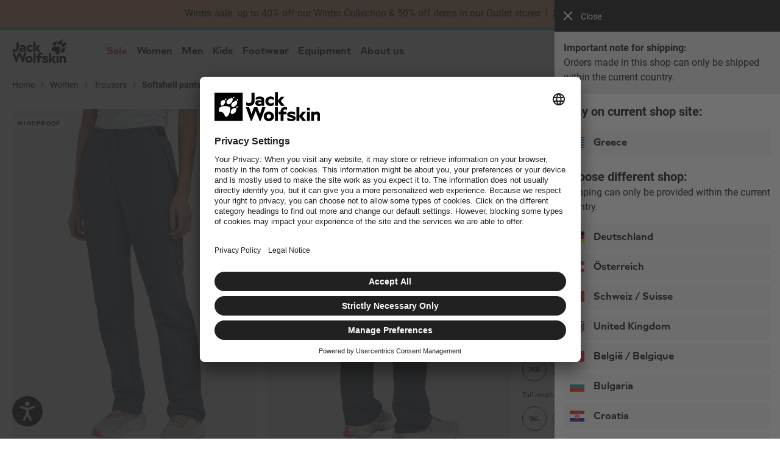

--- FILE ---
content_type: text/html; charset=utf-8
request_url: https://www.google.com/recaptcha/api2/anchor?ar=1&k=6Le6mFsrAAAAAA65zZReG9rE0NgFWmkGMIX3Ioy6&co=aHR0cHM6Ly93d3cuamFjay13b2xmc2tpbi5ncjo0NDM.&hl=en&v=PoyoqOPhxBO7pBk68S4YbpHZ&size=invisible&badge=bottomleft&anchor-ms=20000&execute-ms=30000&cb=60by3po5358
body_size: 49727
content:
<!DOCTYPE HTML><html dir="ltr" lang="en"><head><meta http-equiv="Content-Type" content="text/html; charset=UTF-8">
<meta http-equiv="X-UA-Compatible" content="IE=edge">
<title>reCAPTCHA</title>
<style type="text/css">
/* cyrillic-ext */
@font-face {
  font-family: 'Roboto';
  font-style: normal;
  font-weight: 400;
  font-stretch: 100%;
  src: url(//fonts.gstatic.com/s/roboto/v48/KFO7CnqEu92Fr1ME7kSn66aGLdTylUAMa3GUBHMdazTgWw.woff2) format('woff2');
  unicode-range: U+0460-052F, U+1C80-1C8A, U+20B4, U+2DE0-2DFF, U+A640-A69F, U+FE2E-FE2F;
}
/* cyrillic */
@font-face {
  font-family: 'Roboto';
  font-style: normal;
  font-weight: 400;
  font-stretch: 100%;
  src: url(//fonts.gstatic.com/s/roboto/v48/KFO7CnqEu92Fr1ME7kSn66aGLdTylUAMa3iUBHMdazTgWw.woff2) format('woff2');
  unicode-range: U+0301, U+0400-045F, U+0490-0491, U+04B0-04B1, U+2116;
}
/* greek-ext */
@font-face {
  font-family: 'Roboto';
  font-style: normal;
  font-weight: 400;
  font-stretch: 100%;
  src: url(//fonts.gstatic.com/s/roboto/v48/KFO7CnqEu92Fr1ME7kSn66aGLdTylUAMa3CUBHMdazTgWw.woff2) format('woff2');
  unicode-range: U+1F00-1FFF;
}
/* greek */
@font-face {
  font-family: 'Roboto';
  font-style: normal;
  font-weight: 400;
  font-stretch: 100%;
  src: url(//fonts.gstatic.com/s/roboto/v48/KFO7CnqEu92Fr1ME7kSn66aGLdTylUAMa3-UBHMdazTgWw.woff2) format('woff2');
  unicode-range: U+0370-0377, U+037A-037F, U+0384-038A, U+038C, U+038E-03A1, U+03A3-03FF;
}
/* math */
@font-face {
  font-family: 'Roboto';
  font-style: normal;
  font-weight: 400;
  font-stretch: 100%;
  src: url(//fonts.gstatic.com/s/roboto/v48/KFO7CnqEu92Fr1ME7kSn66aGLdTylUAMawCUBHMdazTgWw.woff2) format('woff2');
  unicode-range: U+0302-0303, U+0305, U+0307-0308, U+0310, U+0312, U+0315, U+031A, U+0326-0327, U+032C, U+032F-0330, U+0332-0333, U+0338, U+033A, U+0346, U+034D, U+0391-03A1, U+03A3-03A9, U+03B1-03C9, U+03D1, U+03D5-03D6, U+03F0-03F1, U+03F4-03F5, U+2016-2017, U+2034-2038, U+203C, U+2040, U+2043, U+2047, U+2050, U+2057, U+205F, U+2070-2071, U+2074-208E, U+2090-209C, U+20D0-20DC, U+20E1, U+20E5-20EF, U+2100-2112, U+2114-2115, U+2117-2121, U+2123-214F, U+2190, U+2192, U+2194-21AE, U+21B0-21E5, U+21F1-21F2, U+21F4-2211, U+2213-2214, U+2216-22FF, U+2308-230B, U+2310, U+2319, U+231C-2321, U+2336-237A, U+237C, U+2395, U+239B-23B7, U+23D0, U+23DC-23E1, U+2474-2475, U+25AF, U+25B3, U+25B7, U+25BD, U+25C1, U+25CA, U+25CC, U+25FB, U+266D-266F, U+27C0-27FF, U+2900-2AFF, U+2B0E-2B11, U+2B30-2B4C, U+2BFE, U+3030, U+FF5B, U+FF5D, U+1D400-1D7FF, U+1EE00-1EEFF;
}
/* symbols */
@font-face {
  font-family: 'Roboto';
  font-style: normal;
  font-weight: 400;
  font-stretch: 100%;
  src: url(//fonts.gstatic.com/s/roboto/v48/KFO7CnqEu92Fr1ME7kSn66aGLdTylUAMaxKUBHMdazTgWw.woff2) format('woff2');
  unicode-range: U+0001-000C, U+000E-001F, U+007F-009F, U+20DD-20E0, U+20E2-20E4, U+2150-218F, U+2190, U+2192, U+2194-2199, U+21AF, U+21E6-21F0, U+21F3, U+2218-2219, U+2299, U+22C4-22C6, U+2300-243F, U+2440-244A, U+2460-24FF, U+25A0-27BF, U+2800-28FF, U+2921-2922, U+2981, U+29BF, U+29EB, U+2B00-2BFF, U+4DC0-4DFF, U+FFF9-FFFB, U+10140-1018E, U+10190-1019C, U+101A0, U+101D0-101FD, U+102E0-102FB, U+10E60-10E7E, U+1D2C0-1D2D3, U+1D2E0-1D37F, U+1F000-1F0FF, U+1F100-1F1AD, U+1F1E6-1F1FF, U+1F30D-1F30F, U+1F315, U+1F31C, U+1F31E, U+1F320-1F32C, U+1F336, U+1F378, U+1F37D, U+1F382, U+1F393-1F39F, U+1F3A7-1F3A8, U+1F3AC-1F3AF, U+1F3C2, U+1F3C4-1F3C6, U+1F3CA-1F3CE, U+1F3D4-1F3E0, U+1F3ED, U+1F3F1-1F3F3, U+1F3F5-1F3F7, U+1F408, U+1F415, U+1F41F, U+1F426, U+1F43F, U+1F441-1F442, U+1F444, U+1F446-1F449, U+1F44C-1F44E, U+1F453, U+1F46A, U+1F47D, U+1F4A3, U+1F4B0, U+1F4B3, U+1F4B9, U+1F4BB, U+1F4BF, U+1F4C8-1F4CB, U+1F4D6, U+1F4DA, U+1F4DF, U+1F4E3-1F4E6, U+1F4EA-1F4ED, U+1F4F7, U+1F4F9-1F4FB, U+1F4FD-1F4FE, U+1F503, U+1F507-1F50B, U+1F50D, U+1F512-1F513, U+1F53E-1F54A, U+1F54F-1F5FA, U+1F610, U+1F650-1F67F, U+1F687, U+1F68D, U+1F691, U+1F694, U+1F698, U+1F6AD, U+1F6B2, U+1F6B9-1F6BA, U+1F6BC, U+1F6C6-1F6CF, U+1F6D3-1F6D7, U+1F6E0-1F6EA, U+1F6F0-1F6F3, U+1F6F7-1F6FC, U+1F700-1F7FF, U+1F800-1F80B, U+1F810-1F847, U+1F850-1F859, U+1F860-1F887, U+1F890-1F8AD, U+1F8B0-1F8BB, U+1F8C0-1F8C1, U+1F900-1F90B, U+1F93B, U+1F946, U+1F984, U+1F996, U+1F9E9, U+1FA00-1FA6F, U+1FA70-1FA7C, U+1FA80-1FA89, U+1FA8F-1FAC6, U+1FACE-1FADC, U+1FADF-1FAE9, U+1FAF0-1FAF8, U+1FB00-1FBFF;
}
/* vietnamese */
@font-face {
  font-family: 'Roboto';
  font-style: normal;
  font-weight: 400;
  font-stretch: 100%;
  src: url(//fonts.gstatic.com/s/roboto/v48/KFO7CnqEu92Fr1ME7kSn66aGLdTylUAMa3OUBHMdazTgWw.woff2) format('woff2');
  unicode-range: U+0102-0103, U+0110-0111, U+0128-0129, U+0168-0169, U+01A0-01A1, U+01AF-01B0, U+0300-0301, U+0303-0304, U+0308-0309, U+0323, U+0329, U+1EA0-1EF9, U+20AB;
}
/* latin-ext */
@font-face {
  font-family: 'Roboto';
  font-style: normal;
  font-weight: 400;
  font-stretch: 100%;
  src: url(//fonts.gstatic.com/s/roboto/v48/KFO7CnqEu92Fr1ME7kSn66aGLdTylUAMa3KUBHMdazTgWw.woff2) format('woff2');
  unicode-range: U+0100-02BA, U+02BD-02C5, U+02C7-02CC, U+02CE-02D7, U+02DD-02FF, U+0304, U+0308, U+0329, U+1D00-1DBF, U+1E00-1E9F, U+1EF2-1EFF, U+2020, U+20A0-20AB, U+20AD-20C0, U+2113, U+2C60-2C7F, U+A720-A7FF;
}
/* latin */
@font-face {
  font-family: 'Roboto';
  font-style: normal;
  font-weight: 400;
  font-stretch: 100%;
  src: url(//fonts.gstatic.com/s/roboto/v48/KFO7CnqEu92Fr1ME7kSn66aGLdTylUAMa3yUBHMdazQ.woff2) format('woff2');
  unicode-range: U+0000-00FF, U+0131, U+0152-0153, U+02BB-02BC, U+02C6, U+02DA, U+02DC, U+0304, U+0308, U+0329, U+2000-206F, U+20AC, U+2122, U+2191, U+2193, U+2212, U+2215, U+FEFF, U+FFFD;
}
/* cyrillic-ext */
@font-face {
  font-family: 'Roboto';
  font-style: normal;
  font-weight: 500;
  font-stretch: 100%;
  src: url(//fonts.gstatic.com/s/roboto/v48/KFO7CnqEu92Fr1ME7kSn66aGLdTylUAMa3GUBHMdazTgWw.woff2) format('woff2');
  unicode-range: U+0460-052F, U+1C80-1C8A, U+20B4, U+2DE0-2DFF, U+A640-A69F, U+FE2E-FE2F;
}
/* cyrillic */
@font-face {
  font-family: 'Roboto';
  font-style: normal;
  font-weight: 500;
  font-stretch: 100%;
  src: url(//fonts.gstatic.com/s/roboto/v48/KFO7CnqEu92Fr1ME7kSn66aGLdTylUAMa3iUBHMdazTgWw.woff2) format('woff2');
  unicode-range: U+0301, U+0400-045F, U+0490-0491, U+04B0-04B1, U+2116;
}
/* greek-ext */
@font-face {
  font-family: 'Roboto';
  font-style: normal;
  font-weight: 500;
  font-stretch: 100%;
  src: url(//fonts.gstatic.com/s/roboto/v48/KFO7CnqEu92Fr1ME7kSn66aGLdTylUAMa3CUBHMdazTgWw.woff2) format('woff2');
  unicode-range: U+1F00-1FFF;
}
/* greek */
@font-face {
  font-family: 'Roboto';
  font-style: normal;
  font-weight: 500;
  font-stretch: 100%;
  src: url(//fonts.gstatic.com/s/roboto/v48/KFO7CnqEu92Fr1ME7kSn66aGLdTylUAMa3-UBHMdazTgWw.woff2) format('woff2');
  unicode-range: U+0370-0377, U+037A-037F, U+0384-038A, U+038C, U+038E-03A1, U+03A3-03FF;
}
/* math */
@font-face {
  font-family: 'Roboto';
  font-style: normal;
  font-weight: 500;
  font-stretch: 100%;
  src: url(//fonts.gstatic.com/s/roboto/v48/KFO7CnqEu92Fr1ME7kSn66aGLdTylUAMawCUBHMdazTgWw.woff2) format('woff2');
  unicode-range: U+0302-0303, U+0305, U+0307-0308, U+0310, U+0312, U+0315, U+031A, U+0326-0327, U+032C, U+032F-0330, U+0332-0333, U+0338, U+033A, U+0346, U+034D, U+0391-03A1, U+03A3-03A9, U+03B1-03C9, U+03D1, U+03D5-03D6, U+03F0-03F1, U+03F4-03F5, U+2016-2017, U+2034-2038, U+203C, U+2040, U+2043, U+2047, U+2050, U+2057, U+205F, U+2070-2071, U+2074-208E, U+2090-209C, U+20D0-20DC, U+20E1, U+20E5-20EF, U+2100-2112, U+2114-2115, U+2117-2121, U+2123-214F, U+2190, U+2192, U+2194-21AE, U+21B0-21E5, U+21F1-21F2, U+21F4-2211, U+2213-2214, U+2216-22FF, U+2308-230B, U+2310, U+2319, U+231C-2321, U+2336-237A, U+237C, U+2395, U+239B-23B7, U+23D0, U+23DC-23E1, U+2474-2475, U+25AF, U+25B3, U+25B7, U+25BD, U+25C1, U+25CA, U+25CC, U+25FB, U+266D-266F, U+27C0-27FF, U+2900-2AFF, U+2B0E-2B11, U+2B30-2B4C, U+2BFE, U+3030, U+FF5B, U+FF5D, U+1D400-1D7FF, U+1EE00-1EEFF;
}
/* symbols */
@font-face {
  font-family: 'Roboto';
  font-style: normal;
  font-weight: 500;
  font-stretch: 100%;
  src: url(//fonts.gstatic.com/s/roboto/v48/KFO7CnqEu92Fr1ME7kSn66aGLdTylUAMaxKUBHMdazTgWw.woff2) format('woff2');
  unicode-range: U+0001-000C, U+000E-001F, U+007F-009F, U+20DD-20E0, U+20E2-20E4, U+2150-218F, U+2190, U+2192, U+2194-2199, U+21AF, U+21E6-21F0, U+21F3, U+2218-2219, U+2299, U+22C4-22C6, U+2300-243F, U+2440-244A, U+2460-24FF, U+25A0-27BF, U+2800-28FF, U+2921-2922, U+2981, U+29BF, U+29EB, U+2B00-2BFF, U+4DC0-4DFF, U+FFF9-FFFB, U+10140-1018E, U+10190-1019C, U+101A0, U+101D0-101FD, U+102E0-102FB, U+10E60-10E7E, U+1D2C0-1D2D3, U+1D2E0-1D37F, U+1F000-1F0FF, U+1F100-1F1AD, U+1F1E6-1F1FF, U+1F30D-1F30F, U+1F315, U+1F31C, U+1F31E, U+1F320-1F32C, U+1F336, U+1F378, U+1F37D, U+1F382, U+1F393-1F39F, U+1F3A7-1F3A8, U+1F3AC-1F3AF, U+1F3C2, U+1F3C4-1F3C6, U+1F3CA-1F3CE, U+1F3D4-1F3E0, U+1F3ED, U+1F3F1-1F3F3, U+1F3F5-1F3F7, U+1F408, U+1F415, U+1F41F, U+1F426, U+1F43F, U+1F441-1F442, U+1F444, U+1F446-1F449, U+1F44C-1F44E, U+1F453, U+1F46A, U+1F47D, U+1F4A3, U+1F4B0, U+1F4B3, U+1F4B9, U+1F4BB, U+1F4BF, U+1F4C8-1F4CB, U+1F4D6, U+1F4DA, U+1F4DF, U+1F4E3-1F4E6, U+1F4EA-1F4ED, U+1F4F7, U+1F4F9-1F4FB, U+1F4FD-1F4FE, U+1F503, U+1F507-1F50B, U+1F50D, U+1F512-1F513, U+1F53E-1F54A, U+1F54F-1F5FA, U+1F610, U+1F650-1F67F, U+1F687, U+1F68D, U+1F691, U+1F694, U+1F698, U+1F6AD, U+1F6B2, U+1F6B9-1F6BA, U+1F6BC, U+1F6C6-1F6CF, U+1F6D3-1F6D7, U+1F6E0-1F6EA, U+1F6F0-1F6F3, U+1F6F7-1F6FC, U+1F700-1F7FF, U+1F800-1F80B, U+1F810-1F847, U+1F850-1F859, U+1F860-1F887, U+1F890-1F8AD, U+1F8B0-1F8BB, U+1F8C0-1F8C1, U+1F900-1F90B, U+1F93B, U+1F946, U+1F984, U+1F996, U+1F9E9, U+1FA00-1FA6F, U+1FA70-1FA7C, U+1FA80-1FA89, U+1FA8F-1FAC6, U+1FACE-1FADC, U+1FADF-1FAE9, U+1FAF0-1FAF8, U+1FB00-1FBFF;
}
/* vietnamese */
@font-face {
  font-family: 'Roboto';
  font-style: normal;
  font-weight: 500;
  font-stretch: 100%;
  src: url(//fonts.gstatic.com/s/roboto/v48/KFO7CnqEu92Fr1ME7kSn66aGLdTylUAMa3OUBHMdazTgWw.woff2) format('woff2');
  unicode-range: U+0102-0103, U+0110-0111, U+0128-0129, U+0168-0169, U+01A0-01A1, U+01AF-01B0, U+0300-0301, U+0303-0304, U+0308-0309, U+0323, U+0329, U+1EA0-1EF9, U+20AB;
}
/* latin-ext */
@font-face {
  font-family: 'Roboto';
  font-style: normal;
  font-weight: 500;
  font-stretch: 100%;
  src: url(//fonts.gstatic.com/s/roboto/v48/KFO7CnqEu92Fr1ME7kSn66aGLdTylUAMa3KUBHMdazTgWw.woff2) format('woff2');
  unicode-range: U+0100-02BA, U+02BD-02C5, U+02C7-02CC, U+02CE-02D7, U+02DD-02FF, U+0304, U+0308, U+0329, U+1D00-1DBF, U+1E00-1E9F, U+1EF2-1EFF, U+2020, U+20A0-20AB, U+20AD-20C0, U+2113, U+2C60-2C7F, U+A720-A7FF;
}
/* latin */
@font-face {
  font-family: 'Roboto';
  font-style: normal;
  font-weight: 500;
  font-stretch: 100%;
  src: url(//fonts.gstatic.com/s/roboto/v48/KFO7CnqEu92Fr1ME7kSn66aGLdTylUAMa3yUBHMdazQ.woff2) format('woff2');
  unicode-range: U+0000-00FF, U+0131, U+0152-0153, U+02BB-02BC, U+02C6, U+02DA, U+02DC, U+0304, U+0308, U+0329, U+2000-206F, U+20AC, U+2122, U+2191, U+2193, U+2212, U+2215, U+FEFF, U+FFFD;
}
/* cyrillic-ext */
@font-face {
  font-family: 'Roboto';
  font-style: normal;
  font-weight: 900;
  font-stretch: 100%;
  src: url(//fonts.gstatic.com/s/roboto/v48/KFO7CnqEu92Fr1ME7kSn66aGLdTylUAMa3GUBHMdazTgWw.woff2) format('woff2');
  unicode-range: U+0460-052F, U+1C80-1C8A, U+20B4, U+2DE0-2DFF, U+A640-A69F, U+FE2E-FE2F;
}
/* cyrillic */
@font-face {
  font-family: 'Roboto';
  font-style: normal;
  font-weight: 900;
  font-stretch: 100%;
  src: url(//fonts.gstatic.com/s/roboto/v48/KFO7CnqEu92Fr1ME7kSn66aGLdTylUAMa3iUBHMdazTgWw.woff2) format('woff2');
  unicode-range: U+0301, U+0400-045F, U+0490-0491, U+04B0-04B1, U+2116;
}
/* greek-ext */
@font-face {
  font-family: 'Roboto';
  font-style: normal;
  font-weight: 900;
  font-stretch: 100%;
  src: url(//fonts.gstatic.com/s/roboto/v48/KFO7CnqEu92Fr1ME7kSn66aGLdTylUAMa3CUBHMdazTgWw.woff2) format('woff2');
  unicode-range: U+1F00-1FFF;
}
/* greek */
@font-face {
  font-family: 'Roboto';
  font-style: normal;
  font-weight: 900;
  font-stretch: 100%;
  src: url(//fonts.gstatic.com/s/roboto/v48/KFO7CnqEu92Fr1ME7kSn66aGLdTylUAMa3-UBHMdazTgWw.woff2) format('woff2');
  unicode-range: U+0370-0377, U+037A-037F, U+0384-038A, U+038C, U+038E-03A1, U+03A3-03FF;
}
/* math */
@font-face {
  font-family: 'Roboto';
  font-style: normal;
  font-weight: 900;
  font-stretch: 100%;
  src: url(//fonts.gstatic.com/s/roboto/v48/KFO7CnqEu92Fr1ME7kSn66aGLdTylUAMawCUBHMdazTgWw.woff2) format('woff2');
  unicode-range: U+0302-0303, U+0305, U+0307-0308, U+0310, U+0312, U+0315, U+031A, U+0326-0327, U+032C, U+032F-0330, U+0332-0333, U+0338, U+033A, U+0346, U+034D, U+0391-03A1, U+03A3-03A9, U+03B1-03C9, U+03D1, U+03D5-03D6, U+03F0-03F1, U+03F4-03F5, U+2016-2017, U+2034-2038, U+203C, U+2040, U+2043, U+2047, U+2050, U+2057, U+205F, U+2070-2071, U+2074-208E, U+2090-209C, U+20D0-20DC, U+20E1, U+20E5-20EF, U+2100-2112, U+2114-2115, U+2117-2121, U+2123-214F, U+2190, U+2192, U+2194-21AE, U+21B0-21E5, U+21F1-21F2, U+21F4-2211, U+2213-2214, U+2216-22FF, U+2308-230B, U+2310, U+2319, U+231C-2321, U+2336-237A, U+237C, U+2395, U+239B-23B7, U+23D0, U+23DC-23E1, U+2474-2475, U+25AF, U+25B3, U+25B7, U+25BD, U+25C1, U+25CA, U+25CC, U+25FB, U+266D-266F, U+27C0-27FF, U+2900-2AFF, U+2B0E-2B11, U+2B30-2B4C, U+2BFE, U+3030, U+FF5B, U+FF5D, U+1D400-1D7FF, U+1EE00-1EEFF;
}
/* symbols */
@font-face {
  font-family: 'Roboto';
  font-style: normal;
  font-weight: 900;
  font-stretch: 100%;
  src: url(//fonts.gstatic.com/s/roboto/v48/KFO7CnqEu92Fr1ME7kSn66aGLdTylUAMaxKUBHMdazTgWw.woff2) format('woff2');
  unicode-range: U+0001-000C, U+000E-001F, U+007F-009F, U+20DD-20E0, U+20E2-20E4, U+2150-218F, U+2190, U+2192, U+2194-2199, U+21AF, U+21E6-21F0, U+21F3, U+2218-2219, U+2299, U+22C4-22C6, U+2300-243F, U+2440-244A, U+2460-24FF, U+25A0-27BF, U+2800-28FF, U+2921-2922, U+2981, U+29BF, U+29EB, U+2B00-2BFF, U+4DC0-4DFF, U+FFF9-FFFB, U+10140-1018E, U+10190-1019C, U+101A0, U+101D0-101FD, U+102E0-102FB, U+10E60-10E7E, U+1D2C0-1D2D3, U+1D2E0-1D37F, U+1F000-1F0FF, U+1F100-1F1AD, U+1F1E6-1F1FF, U+1F30D-1F30F, U+1F315, U+1F31C, U+1F31E, U+1F320-1F32C, U+1F336, U+1F378, U+1F37D, U+1F382, U+1F393-1F39F, U+1F3A7-1F3A8, U+1F3AC-1F3AF, U+1F3C2, U+1F3C4-1F3C6, U+1F3CA-1F3CE, U+1F3D4-1F3E0, U+1F3ED, U+1F3F1-1F3F3, U+1F3F5-1F3F7, U+1F408, U+1F415, U+1F41F, U+1F426, U+1F43F, U+1F441-1F442, U+1F444, U+1F446-1F449, U+1F44C-1F44E, U+1F453, U+1F46A, U+1F47D, U+1F4A3, U+1F4B0, U+1F4B3, U+1F4B9, U+1F4BB, U+1F4BF, U+1F4C8-1F4CB, U+1F4D6, U+1F4DA, U+1F4DF, U+1F4E3-1F4E6, U+1F4EA-1F4ED, U+1F4F7, U+1F4F9-1F4FB, U+1F4FD-1F4FE, U+1F503, U+1F507-1F50B, U+1F50D, U+1F512-1F513, U+1F53E-1F54A, U+1F54F-1F5FA, U+1F610, U+1F650-1F67F, U+1F687, U+1F68D, U+1F691, U+1F694, U+1F698, U+1F6AD, U+1F6B2, U+1F6B9-1F6BA, U+1F6BC, U+1F6C6-1F6CF, U+1F6D3-1F6D7, U+1F6E0-1F6EA, U+1F6F0-1F6F3, U+1F6F7-1F6FC, U+1F700-1F7FF, U+1F800-1F80B, U+1F810-1F847, U+1F850-1F859, U+1F860-1F887, U+1F890-1F8AD, U+1F8B0-1F8BB, U+1F8C0-1F8C1, U+1F900-1F90B, U+1F93B, U+1F946, U+1F984, U+1F996, U+1F9E9, U+1FA00-1FA6F, U+1FA70-1FA7C, U+1FA80-1FA89, U+1FA8F-1FAC6, U+1FACE-1FADC, U+1FADF-1FAE9, U+1FAF0-1FAF8, U+1FB00-1FBFF;
}
/* vietnamese */
@font-face {
  font-family: 'Roboto';
  font-style: normal;
  font-weight: 900;
  font-stretch: 100%;
  src: url(//fonts.gstatic.com/s/roboto/v48/KFO7CnqEu92Fr1ME7kSn66aGLdTylUAMa3OUBHMdazTgWw.woff2) format('woff2');
  unicode-range: U+0102-0103, U+0110-0111, U+0128-0129, U+0168-0169, U+01A0-01A1, U+01AF-01B0, U+0300-0301, U+0303-0304, U+0308-0309, U+0323, U+0329, U+1EA0-1EF9, U+20AB;
}
/* latin-ext */
@font-face {
  font-family: 'Roboto';
  font-style: normal;
  font-weight: 900;
  font-stretch: 100%;
  src: url(//fonts.gstatic.com/s/roboto/v48/KFO7CnqEu92Fr1ME7kSn66aGLdTylUAMa3KUBHMdazTgWw.woff2) format('woff2');
  unicode-range: U+0100-02BA, U+02BD-02C5, U+02C7-02CC, U+02CE-02D7, U+02DD-02FF, U+0304, U+0308, U+0329, U+1D00-1DBF, U+1E00-1E9F, U+1EF2-1EFF, U+2020, U+20A0-20AB, U+20AD-20C0, U+2113, U+2C60-2C7F, U+A720-A7FF;
}
/* latin */
@font-face {
  font-family: 'Roboto';
  font-style: normal;
  font-weight: 900;
  font-stretch: 100%;
  src: url(//fonts.gstatic.com/s/roboto/v48/KFO7CnqEu92Fr1ME7kSn66aGLdTylUAMa3yUBHMdazQ.woff2) format('woff2');
  unicode-range: U+0000-00FF, U+0131, U+0152-0153, U+02BB-02BC, U+02C6, U+02DA, U+02DC, U+0304, U+0308, U+0329, U+2000-206F, U+20AC, U+2122, U+2191, U+2193, U+2212, U+2215, U+FEFF, U+FFFD;
}

</style>
<link rel="stylesheet" type="text/css" href="https://www.gstatic.com/recaptcha/releases/PoyoqOPhxBO7pBk68S4YbpHZ/styles__ltr.css">
<script nonce="XGUNvWWX2zQyiFrDf4W5ow" type="text/javascript">window['__recaptcha_api'] = 'https://www.google.com/recaptcha/api2/';</script>
<script type="text/javascript" src="https://www.gstatic.com/recaptcha/releases/PoyoqOPhxBO7pBk68S4YbpHZ/recaptcha__en.js" nonce="XGUNvWWX2zQyiFrDf4W5ow">
      
    </script></head>
<body><div id="rc-anchor-alert" class="rc-anchor-alert"></div>
<input type="hidden" id="recaptcha-token" value="[base64]">
<script type="text/javascript" nonce="XGUNvWWX2zQyiFrDf4W5ow">
      recaptcha.anchor.Main.init("[\x22ainput\x22,[\x22bgdata\x22,\x22\x22,\[base64]/[base64]/bmV3IFpbdF0obVswXSk6Sz09Mj9uZXcgWlt0XShtWzBdLG1bMV0pOks9PTM/bmV3IFpbdF0obVswXSxtWzFdLG1bMl0pOks9PTQ/[base64]/[base64]/[base64]/[base64]/[base64]/[base64]/[base64]/[base64]/[base64]/[base64]/[base64]/[base64]/[base64]/[base64]\\u003d\\u003d\x22,\[base64]\x22,\x22S8Odwo4cK8Oow45VwofDucO8c3EoSsKrw51zQMKtSXLDucOzwotDfcOXw6HCuADCpjc8wqUkwpd5a8KIV8KwJQXDu2R8ecKowq3Dj8KRw5zDrsKaw5fDiSvCsmjCpMKSwqvCkcKkw5vCgSbDk8KbC8KPUXrDicO6wpfDiMOZw7/Co8OYwq0HSMKSwql3fRg2wqQUwrIdBcKcwovDqU/DrMKBw5bCn8OwF0FGwqsnwqHCvMKLwoktGcK2DUDDocOAwpbCtMOPwqrCoz3DkwnCgMOAw4LDkcOPwpsKwph6IMOfwpUlwpJcY8OjwqAeYcKuw5tJWcKkwrVuw61Aw5HCnDjDngrCs2DCp8O/OcKiw6FIwrzDicO6F8OMOxQXBcK6ZQ55fsOkJsKeRMOILcOSwq7DqXHDlsKxw5rCmCLDhA9CegXCsjUaw5J6w7Y3wrDCnxzDpSPDvsKJH8OOwqpQwq7DisKBw4PDr0RucMK/MMKLw67CtsOGHQFmGnHCkX4pwoPDpGlaw77CuUTCtEdPw5MSMVzCm8OMwrAww7PDkXN5EsKIEMKXEMKwWx1VGcKBbsOKw4VFRgjDgkzCi8KLZUlZNydYwp4TGMKOw6Ztw7/[base64]/JVZDwrTCoURWw4XDocOyScObw5TCkcOqXF84NsOnwpo1QcOFUnM5N8OPw5LCk8OPw47Ch8K4PcKswpo2EcKwwqvCihrDicOofmfDvBABwqtewq3CrMOuwq1CXWvDiMOJFhxOPGJtwr7DlFNjw6HCh8KZWsOxL2x5w6oyB8Kxw7zCrsO2wr/Cg8OdW1RxBjJNFGkGwrbDkXNccMOawo4dwoltKsKTHsKMAMKXw7DDk8KON8O7wr/CvcKww643w7Mjw6QWdcK3bjF9wqbDgMO2wqzCgcOIwqHDr23CrUHDjsOVwrFNwoTCj8KTacK0wph3W8Onw6TCsiESHsKswocWw6sPwqLDrcK/wq9dFcK/XsKcwpHDiSvCm2nDi3RPbzssO3LChMKcPMOkG2pwJFDDhCF/EC04w6Mnc3TDqDQeLAbCtiFIwp9uwopAEcOWb8OfwrfDvcO5T8Kvw7MzNzgDacK3wpPDrsOiwoBTw5cvw7DDlMK3S8OewoocRcKAwqIfw73CrsOcw41MCMKwNcOzXMOmw4JRw4p4w49Vw5HCmTUbw6LCocKdw79jOcKMIBDCg8KMXx/CtkTDncOHwo7DsiUXw4LCgcOVcMOgfsOUwr88W3NCw53DgsO7wpAtdUfDqMKNwo3ClV4Lw6DDp8OFRkzDvMOmIyrCucOaNCbCvXAYw6HCmQzDvEZpw4lkYMKPBWIkwrDCrMK0w6TCrcK8w7rDrU1iFMKEw73Cn8KnO3Jqw5bDkGhnw5bDmEdWw6/DgMOiPFvDtVnCvMKhcGxZw7DCn8OVw6Mjwo3ClMO/wp9zwrDCg8KBB05xVy5oNcKrwqjDoU4Jw7oyA0/DtsOfTMOFPMOBQD9rwpHDvwxdwq/CvAvDgcODw58UWsOGwox3f8KIcMKew4Utw53DtcKMbCHCvsK3w4XDv8OkwprClMKoehU6w5AsTEXDscKWw6bCqsK9w77Cl8OAwr/[base64]/ClcOwQcKWQsOMOsOlQMOrF0Eww7U/[base64]/CsQ5/[base64]/CtiLCmkfCkMOWFsK6OMK9wqrCscOoEcKcfMOCw7HCmC/[base64]/ChBRmC8O/wonDjMO2woLCuGDDksKXaiZlwpzDt1ZRF8OYwqNKwqTCk8O8w4diw6FSwrHChGJ2QWvCvMO9BiVqw63CiMKhCSJSwojCtWbCiAgoIjDCmlYEFT/Cj07Dlxh+EknCkMOKw4/Csz/CjlAjM8OTw5w8JsO6wocAw4zCtsOmGjdTwpjClUnCoC7DqmHDjDYub8KOLcOXw6p5w6PDmhMrw7fCqsOQwoXCknTCrFESOhPDhcOgw6Q3YGEKPsOaw77Cvz/Dogp3QwbDisK+w5TCqcOrYsORwrTCiSV3woNNaHBwK1zDq8K1VsKKwrBKwrbCkwjDh3XDhEdMT8KJSW19b11/cMKkKMO4w7LCjSXChsOUw4FPwpDDmnPDu8O9YsOlJMOlA3RtUGg8w700M3rCgcKZaUIUw6fDhnpBZsOzUk7Dkk/DrWguBMOcPivDmsOXwpbCmioewoPDmTp9PMOOGV4iQnzDusKswrgVIxTDlsKywpzCs8K9w6Qhw5PDp8OBw6bDuFHDh8K/w7jDpx7CoMK5wrLDpMOwFxrDjcKcGsKZwr0YcMOtBMOFCsOTOXgow641CsOITUzDkWLCnE3CrcOpOQrCoAfDtsOfw5bDhG3Cu8OHwo8VH34vwoRNw6Uhw5PCkMKXcMOkdcOEfU7Dq8KKEMKFVBN6w5bDpcK5w7/DiMKhw7nDvcKuw690wonCjcOhcsK3acKtw54Iw7AHwp54U1vDhsOTNMO3wo9Jwr4xw4AfdnZsw7MZw49cNcKONF9/w6vDrcK1w7TDksKnTxzDuW/DhDjDmXvCn8K7IMO4EQPDjcOiI8K8w7BwMBPDgxjDiEbCpVwZwq7Drywhw6zCgcK4woNiwotyKFHDjsKVwoghEmsRS8K8wrnDuMKHJcOtNsKqwp0iEMOow4nDkMKKEgMzw67Ckz9BUTV/w6nCucOzC8OKZznCom1KwrptE0vCnsOcw59/eDpwGcOpwokxXcKLN8K2wrppw4JCRDfCnU8BwqnCg8KMG20Kw5M/w7IQScK0w73CiHzDhsOAZsOswr3CqBltGCrDi8OkwpbCr3fDmUcmw4pXGU/ChMOnwr4SXMO8AsOgGh1vw5TDnlYxw79HYFnDm8OAREpXwrtLw6jCl8OCwow1wrjCs8KVVMK5wptVNFooHyRVacOGJ8OCwqwlwr0Jw5lOTsOxQzRGCzwEw7nDtyzDocK+JQpCekoNw7vCgm1ae2oQLn7DtXPCjSECVV0qwo7Dok/[base64]/CssOmw6gXbsK8wofDp8KBA8KPwrDDksOfwrzCoW3CnERmfkzDosKcA2tiwp7DkMOKwoJfw4bCjcKSwpvCiVJrb2ULwqM1wpvCgEF4w4g6w6wTw7XDiMO/AsKGdcO+wo3ChcKewqjCj1dOw5TCtsO/dwIqN8KkOhTDtjfDjwDCqsKIdMKLw7zCnsOZcQzDucO7w5V+fMOIw4XClgfCv8KAOCvDjXXCvFzDhE3ClcOuw7p+w5vCvhzCtXI3wp49w5ByAcKnZMKdwq0pwqYtwoLCjVLDoDEkw6XDpHnCn1PDlBAjwp/DtMKaw41YUF3DjhDCosOiw4Uzw4nDpsK2wo3CmnbCpsOEwqXCs8Ogw7IYVh3Cq2zDrTYFEHLDk2Uhw58aw67CnnLCu2/Cn8KawoDCqQ4AwrTCmcOtw4h7SMKuw65OCBbDhXAgWcOPw78Kw7nCtcOLwo/DjMOTDDDDqMKWwqXCkzXDqMKXOMKGw5/[base64]/Cu3lfwqfCkyFabcOjw5jDmMKlw5DCoBNuBk7Ct8O7dCtbUsKhISjCs0/CucKmUlHCsSIxOF/CvRzCuMOfwpjDt8KYMWTCvgwTwoLDmR4EwpTCksKOwoBKwqjDtg5seR/[base64]/DpMK5MVMdVcKhw64Cw5HDkWnCniZ1w7/CjcOcwpRDI8KLB3XCqsOzHcKYdXTCtwvCo8KrDAVTOWXDhsO7HGfCpMO2wpzDjRLChRPDpMKNwpZNd2I2OMKYQUpfwoQEw7hifMKqw5N6bkPDm8Ocw7HDt8K5ecOdwpxMXhTCl07CnsKlecOEw7zDgsO9w6fCtsO5w6nCkGxwwrQJdnrCuT9sJ1/ClAzDrcO6woDDpjARwpxLwoAxwpRLYcKzZcOpJyLDjsKLw41hKD5dQcOMKT45H8KQwoRkZsOMJ8OHUcKfcQ/DojhtL8K5w4JrwqfCjcKQwoXDlcKXTwsmwoZ7McOjwpXDtsKMI8KmOMKTw5RJw6xnwq/Cp1PCjcKMM1lFVEPDhzjCsG4RNGVhByTCkTrDgg/DoMKfViA9XMK/[base64]/DlyrCjMOZw5vCscOzJ8K+wpgQw5rDpsKzETzCrcKGfsO6eBp0UMOiKmnDsD1awqzCvibCj1nDqzrDkijCrUAcw7zCuEjDucO5Px4aKcKVwoEfw7gmw5rDqxcnw71mL8KgfhfCucKNM8O8SHvCom/DpA8KFjYUIMOZOsOfwos/w4NfOsOAwpnDhTICO1LDpcK3wpcGKcOyFW/DhMOywpnCkMKEw69GwpAjG3hFLWTCkQbCnD7DjnPDlMKeY8OhZMOzCXHDscOGUT3Dt21sTX/DksKXNcOUw4EMLA8iSMOSZcK0wqQrXMKQw7/DlBU2HRzDrS5bwrU3woLCg03DigxLw7Eywo/[base64]/DmQJlw457B1TDpcKcYsKfwoo8D8KdU8OmMHPCn8O0YcKBw5PCmsKLE2FWw6J8w7TDqDZ1w6/DpEdqw4zCscOlEyJ2CQZfR8OYE2LCrydfXhxWNDTDjwXDpcO2LlYmw5tKOcOPJ8KLXMOqwo4xwobDpUJ+BwfCvkpmUz1DwqJUbXTCr8OlNj/Cn2NVw5RrLC4vwpfDu8OPw6DClcOAw49zw7fCkQVjwpDDkMO4w7XCm8ORXFF8GsOsT3/CnsKVZcOUMSrCqHAxw7nCn8Otw4HDh8OXw4EyZ8KEAA/DqsK3w4MMw6nDqzXDm8OcB8OtCcOeQcKudFx2w7RrHcOLD03DlMOmXBfCsX7DqzUpAcO0wq0CwpdtwpELw7U5wrIxw75gGAh7wrlWw65vc07DqsObV8KJd8OZAsKLVMO/[base64]/ChADCmD53PcK8UwTCjMO4wrfClsOJwrjCqWI+PMKNwoEsUD3CksOPwqgqPwsnw6vCksKBN8KUw4AHNjzCgcOhwq8nw7BldsKuw6XDkcOfwrnCs8OFY0TDt2cCTl3Dg2lzbDABV8OUw7E5TcKfSMKJa8OCw4FCZ8OLwrsWHMOGdsKNUWs/wonCjcOuYMK/cjwHZsOEYMO3wo7CnzYbbiZKw5VCwqfDlsKiwpkrAsKfKcOGw681woDCksO5wrFFR8OVVMOqB33CgsKqwqgaw7dlO2ZzPMKJwqAjwoM0wpkQR8KSwqQ0wq9vKMOzPcOPw40awpjChn/Cl8ORw7HDoMO2Hj5jc8ObRRzCn8KSwphLwpfCi8OzFsKVwpzClsOTwqYBZsKiw4pmbWXDkREoIsK7wo3DjcKxw5YrfyXDrALDtcOLAg3CnBIpT8KTD0/DucO2acKAJ8ONwqBsFcOTw7nDu8OWwrnDkXBhFwjDsiY6w7B3w7gIQMKhwp3CmcKDw4wFw6HCvAkNw7jCg8KNw7DDnn8FwpRzwrJ/[base64]/DgsO2HHjCvcK4w7XCom4CInVUw7VbNcK/TwvCkyDDiMKAIMKXA8O4wqDDmA/CscOzbcKIwpHDrMKHIMOLwrVJw5/[base64]/w7jCqhdlw6/CoxQjLVPDsQFDVcKJw7bCh2RDCsKFLGwKScOhNEFRw4fCq8KDHRjDhsOYwpLDgz4jwqbDmcOAwrA+w5nDv8KBG8OSHy1sw43CqiDDhH0Cwq/ClwlPwpXDocKRSlUfPcO5HgkNXSbDv8K9UcKIwq/ChMOVc08xwqNVA8KDdMOFVcOHD8OLSsOQwojDisKDBCLCoEgFwpnCm8O9XsKXwp4vw4rCvcOUeSRGEMKQw5PCqcO8YzIcaMO7wo5/wrTDk3XCn8Olwqt4dMKlYMK6M8K1wrDDuMORQXN2w6hsw6sdwrXCoUnCkMKnHcOmw6nDsx0BwolNwqJ2wrtwwpfDiGXCsFjCkXBLw6LCncOHwqnDsVLDrsOVw77DqV3CsQHCszvDrsOdRkTDojnDpMOiwrvCnMK4PMKBWMK5EsOzPMOzw6zCqcO8wo/CmG4hMn4hU3ZqXsKBBcKnw5bDgsO1wohjw7TDqEg7DcONTXdWeMOecmwVw6BowrR8EMKsRMKoL8OGTcKdKcKNw5AOJX7DsMOvw6p7YMKsw5NOw5LCll/Cm8Opw4jDl8KFwoDDh8K+w54nw4ldQcO6w4R9ck/[base64]/Cmm8ZRzrCgR7Dv0UGwplXw6PCsCEcYsKDFsO+fcKwwpjDkXp6SEPCpsOGwrMMw5QfwpTCtcKwwpNpVXYqccOiWMK+w6Jzw7prw7ITdMKjw7hSw59tw5oQwrrDqMKQB8Olf1c0w6/CqcKTKsONLA3DrcOAw63DtMOywpBsVMOJwr7Dvn3DhMKNw5rDssOObcOowpzCmsOaFMKHwqXDmcOGL8Ohw6xrTsKhwpDCucO7W8OtCsOsDjLDqGMbw71ww6zCmsK2MsKlw5LDnWlrwoHCpcOpwrJKYR/[base64]/wqlhSMK7RWbCq8K9wqHCkcOQG8KzWHHCm8Kpw6TCgx7Dh8KHw6Bdw6NTwqPDlMK8wppKKh9TH8KBw5Z4wrPCsFF8wqguYMOQw4cqwporLsOmX8K0w7bDnsK2M8OQw7UAwqHDvcK/ID8xHcKPKibCrcO6wqJfw6BQw4oWw7TDhcKkcMKBw5LDpMKBwq9uMDnDh8K/wpHCicKoMXMaw4DDp8OiJ3HDpsK6wqPCuMO0wrDCisO8w6dPw7bCk8ORPsOIZsO2ByvDuVzCicOhbgrCgMOuwq/CvcOvC2E2GVkGw55lwrQWw4xkwrZ7W1DChkDCiTrCuEkwT8OzNAEhwrcHwrbDvxHCs8OdwoBnSsK5YQTDtx/[base64]/DiC9rEMO2fMOZw5kvwprCscKKMcKHwpDDo0TDlD/CmWLCvGXDlcKXMVHDgzFPFmbCssOuwr/DocKVw7zCgcORwqrDsR1hRBFOwpfDkwhoRVoDOB8VBMOQwqDCpT8Qwq/Do2p3woFkRMKMFcOywqvCvsKlaQbDpsOgMlIDw4jDqsOIWisUw4B8LcOFwpDDvcOiwr47w45jw4LCmcKRAsOHK2QeacOrwropwp/[base64]/DucOow4bCl0R6wobDrH3DgcOhw7jDjlBYw6lsK8OVw6/[base64]/DvMObwocJw4rDvMKdw6Z3w4rDpMK1w4/Ct8Kzw68CK17DicOcC8O4wrjDmVlrwrDDvWB/w6wYw7AQMcOpw6sew7J4w7rCkBFYwr7CmsOdYSbCnAwHEDEMwqxsN8K4bjMZw4Jyw6HDqcOmDMOGQcO/[base64]/Ch8KCwqF7O2BzwqFjw67CoMOTw4AvB8KywpDDtT7DvhIdecOHwo57McKdbE/[base64]/CqGLCuVABwrfCtcKWVcK/FC/Cr8KVwqckMsOVw4PDgwEOwokgYMOrE8OzwqPDk8KcB8OZwqNCMsKYMcOtIjFrwozDvFbCsDLDqR3CvVHCjjBbUmItXG1Rw7nDu8KLwowgX8KyR8OWw4vDg3PDosKSwocsN8KHUmltw5kPw449JcORC3Biwqk/ScK7c8OCDxzDmVUjXsONJjvDrRFvesOUNcOmw4luE8O/[base64]/[base64]/DqcKfQCDDhMOcwrkmw7w5wpA8wql4X8KHQGxdI8K5wpTDqWIXw6/DtsK3wrBvfcK0eMOww5wTwoXCvxTCk8KKw7rCgcOSwrNww5vDtcKdTQBcw7/ChcKHw5sQVMO6cQslwp45QGLDosO2w65kAcOsSg0Mw4nCs38/ZilxW8O2wpDDqgZIwrglVcKLDMODw47DjX/ChAHCmsOBaMK2az/ChcOpwpbCgkRRwq5Lw6NCG8Kkwr4gCTrCuFMqcT1OEcOUwpDCgxxHUHIqwqzDtsKuUMOfwoHDu13DskjCscKUwoMBXGtKw60mJ8K7MMOSw5vDq1s6IsKfwp1IMsO1wq/[base64]/w6ZvEHTDqXJuw6d8aF/CtwvDp8OnQ3tyVcKCbcKKwo7Dh0dbw7bCgBDDhRnCgsO4woYtf3XCnsKYVRpYwoQ4wpoww5/[base64]/[base64]/DhFYWP8Keb2jCvMOXwqLCkcOrFMKpw6d2bsKIdcK+WXAxDT7DsAN8w6Mxw4HDl8OwJ8OkQMOldEdtUDjCuH4Awq3ChWrDuToeVEMuwo9aW8K+w4dSXAHCqcKEVcK9QcOpMcKPAFdKYA7DlWrDtMONZcKkYsOHw6TCvQ/CisKsQDEzI0nCnsO9QAgOPlwQJsKUw7HDkhDDrg3DhBMCwo4swqTCnhDCiygcWsO7w67Dth/DtcKYCx/Ctg9Owo7DosOzwoU6wrsbfcODworDicK1DjhOdBHCgCAxwrAEwptVM8K4w6HDicOmw5Mow7gkXwkXb3zCicKTDSjDmcOFfcKySxHCr8Khw5TCtcOyD8OTwrkqVQ0zwoXDucOdd3/[base64]/Ch8OYwpo/[base64]/DpMO6WMKUDlQoIcOBZMONw5PCsXHCksKVBcO/w6bDucKqw5JdF0vCrcKqw6dow4fDgMOqDsKLaMKkwozDt8OzwpMHZcOpPsKqUsOFwpFCw5FnT2t6XEjClsKiC0nDmcOyw5w/w5nDh8OzaWnDmEs3wp/Ckw4wGEwDfcKhSsKLH3ZPw7rDtFR3w63CpghkIMKOR1XClMK7wqkmwpoKwpAow6nCqMK6wqLDo0bDhEB7w7llTMOARXXDvcOjAcKyDBLDsT4hw6/[base64]/CowzDvDUfLcKeJMOTwovDvFTDhDxBXX7DlxM6w71Lw45hw63CnjDDm8OFcAjDlcORwo9wHsKuworDg2TCrsKcwpEUw5F6RcKLesOvO8KbP8K/FcOFdmzDqxHDnsOiwrrCuH3CsAcHwptUE2bCtcKfw53DvMOwMWbDgQDCnsKjw4PDmzVDQ8KpwrV5w7zDgz7DhsKKwqMywpshbmvDgQ07FR/DmsOlDcOUEMKXwr/[base64]/CtDvDolTCtnbCt8OgI8ONUlQ2JkgIFMO+w4pnw6JZXsK7wovDm24/KQEQw6DCnThVJwjCvisgwpjCjR9bBsK2dcKRw4LDr2Rwwq8Bw6TCncKswrzCgzgqwoFPw59+wpjDogJxw5oBJBYYwqpsEcOIw7/[base64]/DrCTDgmMOw5lsUsOhcAxJw7MgwrPDtMOyw4J6T0xswoIWHk7DucKpSGwPZlZ7EEh+FC5cwpdPwqLCqSAyw4gTw6Eaw7cAw7gZw4g7wro8wofDrgvCg0dIw67DnWJLFUAFXH0OwqpiNnkeVHTCocOEw6/DiTvDgWPDkwPChnk2Onhyf8OTwobDryJEXcOTw7lowp3DrsOAwqtCwpVqIMO4QcKcJC/CoMK4w5gsKsKKw75dwp/[base64]/Cu8KzPAHDh8OZVMOtwoTCoRdeBcKbw6V6XMOmw5cCVsOSAsOGVktQw7bDlsOgwprDllsnwrUGwprCqTvCr8KiaX8yw5RvwroVXTHDtMK0KXDCkitUwp1dw6o6EcO1Qg0uw7DCtsK+HsKgw41Pw7Y6czspZTrDp0cWXcOwdjXDncORaMK2f20/[base64]/DoG/CtinDl0zCrsKgHWrDiHknAsODw4o7GMOrYcKkw78yw4/Dp13DsVwXwrvCncKew60xRMOnNShDPsOQRwHCmzTDjsKBcCU5I8KIAmVdw74JbjLDkQoNbWvCmcOnw7EdaVvDvlzDnHLCuS4pw6MIw6nDtMKKw5rClsKVw6fConrCq8KCK3bCi8OIPcKRwrktOsKgSMOIwpYnw7wockTDhifCl1o/VcOQH2LCoU/[base64]/CuTAmOcKAd3rDlXrCglE8wrQiPsOcfMOMwrrCpQPDmgopLMKvw7M7fsOFwrvDn8Kow7E6I2cTw5PCpcOIMCZOZAfCniwxZcOiS8KiOABxwrvDklnDisKhcsO2asKqOsOIUsKNJ8Oywp5EwpFmfyjDgBlHNWfDlSDDsw4MwqovDitmZjseMxrCs8KTNMO0BcKcw5TDoC/CuiDDhMOHwoDDp0NLw5HCh8Orw6EoH8KtRsOMwrTCuDLCjg7DtzIGf8KdblPCuQtbG8KUw50fw7UcScK2fS4cw5PCnSdFPAERw7PDh8KEYR/CkcOUw4LDu8OKw5IRK254wqrCjsKXw7N6K8Kvw47Dp8KAKcKPw77CmcKywrXCvmkPM8Kgwr5/w6B4EMKOwqvCvcKGEwLCmMO1Ug/[base64]/w5pUIMKEwrl9AV7DocOmJsKqSlXCtsO6w5bClTjCicK9w5NXwrIywp9sw7bCrCl/AsK5aBdCMMOjw6VaFEUNw4bCmEzCqyNHwqHDglnDqw/CoxZYw6wiwofDvWVdDUXDlHHCvcKSw7FZw5FAMcKQw5DDs1PDvsORwoF2wpPDo8OVw6/[base64]/DqMKAw7AkwoLCu37CuBUpDmbCtcKbQjjDkcKQCmzDvcKbZ3fDvTTDksOmKSHCsSnDpMKlw5deWMKLDV1owqRUwp3ChsKZw7REPVs4w5/DqMKtGcOrwrHDicOtw5h6wrFKChpfByDDjsK8RWzDqsO1wrPCq1nCixLCoMKsA8KBw6JZwrLCild1IDYbw7PCqTnCmMKkw7vDkWUMwqwTw7RJccKowqbDvsOATcKfwqhnwrFaw6AMYWteGEnCskDDmHDDhcOQMsKIPw4kw7NFNsOANSNKw7vDr8K8Zm/[base64]/CiyLChMKgw54nwq1dN8OSXTdLw4fCjsO2SXZ5KhPCtcONB0rDgk1MUMOTHcKbTAoHwpnCi8OvwqnDoyssAMO+w6vDn8KqwrwHw5pFwrxCw6TDqcKTQ8K9McKyw50SwqFrI8KrAkAVw7vCvRUfw7jCjhITwrbDhE/ChlQTw7fDs8OwwoNUGjfDkcOgwposPMOxWsK/w64vOcOPPFMoaXDDpsKKZMOfPsKrBABBFcOPKcKeZlJJIiXDk8OUw4BGZsOtWgZNTTEowr3CjsKwX1/DjnTDrXTCm3jCpcOrw5FpcMObwqfDiC3Cu8OjEBHDuQtHDyQdFcO5UMKGBwrDtTYFw4YSVHfDgMKfw5bDkMORPT5Zw5/Dj24RVRPCrcKSwojChcO8wprDrsKNw7fDssO7wrt0MGfCr8KsaF46FMK/wpM6w5PChMO1w4bDv2DDssKOworDp8KPwrMIS8KpCUvCjMKhWsKUG8O7w63DvhFpwr51wp5udMOKCjXDi8ONwr/Ctm3DmcO7wqjCssOIFQ4bw4bCncK/wpbDmzx+w7YZLsK4w551f8OlwpBTw6V8XSAHX17DvmMEPwZcw7hNwrDDtsKNw5XDmBQRw4xkwpYoEV4Cwo3DlMOye8ORZsKwdMKea20awqhBw57DgkHDpSTCs1sTJ8KEw7wtCcOBwplZwpHDg2nDiHIDwpLDvcOvw5TCkMOyP8OWwpDDosK/[base64]/DnAsyw5nDucKuw4PChSjCpsOXw6tNwpvDgGbCuMK7NF84w5rDjz7DocKDU8K2SsOzHxPCs2hPeMOOdMOyDibCv8OCwpNZBHjDlV8pXsOHw4vDt8KxJ8OKAcK9PcKAw6PCgWXDnh7CoMK2csK7wpwkwqvDlwxeVk/DvkrDpFBKXwtiwpnCmk/Co8O8cmfCu8KgRsK9a8K9SD7DkcO5wqLDs8KpJQTCplrCrXEkw4vChMKnw7zCisOiwpF+Z1vCu8K0wqouLMKTwrnCklDDmsOIw4fDlBdKEMOPwrk+AcKDw5TCvXxQDlfCoBRlwr3Cg8OLw54yB2/ClBwlw7LCpW8UA0/DuXxvdMOtwqJGOcOZdSFew5bCsMKuwqzDqMOOw4LDjmjDv8OOwrDCtGzDn8Osw67CgcOnw4JYDhrDgcKPw6XClsOcIRMxWkXDucO4w7kAWsOrecO7w5ZLQMKtw4dkwp/CpsO8wo7DksKSworDn2LDjCbCmWfDjMOhY8KqZcOxeMOVwrvDm8KNDELCrWVLw605wo41w4zCmMKVwoFKwr7Cs187a0ILwpYdw7XDkiPClkJRwrvCm0FYdVnDtl9uwrDCkRLDlcOzXF9hQMKmwrDCrsOgw54FM8OZwrXCq2/DohbDuGFkw7MpbwEXw5A0w7Mnw6A3ScOtQSXCkMOHVh7Ck17CnA/Co8KjFS1uw4rCuMOWfgLDs8K6EsK7wpwefsOzw4AnG2ZxWFIJwrXCs8K2X8O4w7DCjsOPRcOCwrEXLcOgU1TCv0/CrWDDncKBw4/CozQVw5ZMPcKRbMK/DsOIQ8OefwzCnMOOw4xrcRjCtjk/w4PClgYgw5IaXyRFw7w2woYaw47Cu8OfacK2VWkpw6s4EsK/wrbCmMOkcl/CtWMbw789w57DpMOwHmvDv8OPcVvDjcO2wpHCqcOvw5zCrcKZFsOoMkHDm8K1K8Ogwqs8dkLDjsOmwrV9YcOzw5bChgNSYMK9ccK6wr/DscKeKzLDsMOpEMKlwrLDiRLCu0TDgcOqT10rwofDmcO5Xg8twpFDwp8vPsOuwox2I8KtwqvDrjHCpwE8HsOZwrvCriBSw6LCrj19w7RKw65vw4UTJlDDsyDCn0rDt8OiScOOIcKew6/[base64]/woN0wrDCusOfD3MnCMKCBMO8w5jCsF/CpMKTw5zCs8O3JsO+wojDm8K7PjDCosO+LcOhwo4PLzEGBMO3w6J2K8OewqDCpRbDpcK7aDPDjlzDjsKTN8K8w5TDvsKKw60ew4cnw4Akw4AhwpbDhnFqwqDDnMO9TVNNw6ATw5h/w5Mbw6YvJcKMwpnCkSVyGMKiZMO7w5LDisKzGxbCphXCpcKaFsOFVm7CocOtwr7DjMOeTVTDnm00wpYUw6PCmWNSwr4uZyPDj8KNKMOUwoTDjRQDwqc/[base64]/Dpy/CkU/DqW3DjCjCjcOQw4XDuMK+w6YlwoTDs2/DlsOlKBx/wqAGw5DDk8K3wqXCg8O6w5Y6wrPDmMO8dFDCjjzCnkt+TMODesKGRkA8PRbDjmI5w6IrwoHDtExTwrI/w45vGxPDssKMwrjDmsOARcOHEcOMLVTDoFbCqGHCi8KnEVDCpcKwADcEwrvCvUvClcKlwoTCnDLClDkewq9fFsOpb0gmwr0iJBfCicKgw6Bow6M/[base64]/UsKFL8Kgwo4UwrJtTMKsE3fDv2HDtcK7ZRzDhRxFCcKGwr7Cj3fDpMK9w4ZhXgPCpMOHwqjDkn4Rw5bDtGLDnsOGwpbCmCrDm0jDssKyw5dvL8OAHsOzw4o5RRTCsVg1LsOYwrIswrvDpyTDl2XDg8OUwoXDiWzCl8Knw47Di8KBT3RnCMKCw4XCl8KzYljDtE/Cv8KJU3LCnsKFdMOJw6TDjH3CgsOcw5bCkTRnw7wLw7PCrsO2wpPCqjZ3eh/Ci3rCocKyecK6MhEeCihwL8Kqw5Zbw6bCr1VLwpRTwqBIbxdRw4dzKwHCsD/DqA5ww6pTw5jCm8KNQ8KRNR0UwpzCu8OVAy56wrkkw5d6YBrCq8OVw4FKUsOfwpzDkhRjL8KBwpDCoE5PwoxyEcOndHfCj37Ct8KSw5ZBw5/CiMKgwoPClcK7dXzDoMOAwqwbHMOZw5TDhVY1woFSFzEsw4Iaw6TCn8OsTAdlw441w4zCnsKSB8Khwo9Zw40PXsKlwoICw4bDhx9GexBBw4dkw4HDvMKywrzCgFBNwrRrw67ColbDhsOpwqwfCMOhHTbDjEEwdG3DisKLJcKyw59tAWPCmwNJXcO/w53Dv8Kew73ClMOEwpDCqsKjdU/ChsKBLsKPwqzCuglxDMOQw5/[base64]/DksK7FcKnSsKrwoDCuAzCs8K5w57CtSDDp8KAw5jCssO3w7hVw6kLPsOuVgXCisKZwrjCrV3CvcObw4fDuCYAHMOmw7bDjiPDtyPDlsK2IWHDnzbCqMOPaFfCkHkwf8Kaw5fDjRY/LwbCscObwqclck9vwozDrzHCkWcuLgZbwpTCt1oYH1keFDTCgANVw6jDiQ/CunbCjMOjwo3Dqnhhw7EVMMOZw7bDkcKOwpXDol8Dw5ROw7HDgcOHBnEFwonDk8OnwoLCmyLCusOYLyR5wqJ9ajYWw4XDmRIfw6Few7cHW8KYcFk5w6hxJcOcw4cGCsK3wrjDkcOCwokYw7zDlsOSbMK2w7/Dl8OuJ8OtYsKUw5wWwpHDoRVKEljCqDoVPTTDtsKewrTDuMOswoHDmsOtw5XCpk1OwqHDgsKFw5nDnjwJC8OSYCoudjvDjRDDtl3Cs8KdVcO7NAM/VsOxw7ZQTMKvEMOowrQJBMKbwoPDjsO5wqs9A1o8Y24CwqXDgkgiPMKacH3ClsOeYXTDlTDCkMOMwqN8w7/Dg8Omw7MyfMKEw78BwqbCun/[base64]/[base64]/[base64]/DvRw7a2TCgGPDlDNPwrQ0wqfCjVhFw5jDrcKdwokwIk/[base64]/[base64]/[base64]/[base64]/DinBvwpgyCkLCg8KtNMOgQ8Krw6PDmsOTwqvDgSHDhn1Kw5zDvsKmw7gFPMK6a0PCk8O4DHvDtxINw6wPwqd1NwnChCplw6jCj8Opwqcpw5x5wpbCs3oyd8KEwoF/[base64]/DmR5bwpXDunHCoxbCtsK/[base64]/P8Kww7LDsTXCjFPCnBkhwoc3w7TDuU9ZMR1Oe8OWcidZw7rCjX3CscKBw4BywqzDmMKAw5/CnMKCw74RwofCrkhVw4TCgcO4w5/CvsO2w4XDqxMhwrtdw43DocOawonCimnCqMO8wq1sGQA8RQXDrCkQdA/CrETDrBJkKMOAwoPCuDHCiXFGY8Kaw5ZLU8OePhfDr8KcwqF4csOoBinDssOIw6PDjcKPwr/CtxfDm0siWVJ0wrzDtsK5J8KzdRdWc8Onw6lOw5vCnMOXw6rDiMK4wpjCjMK1VVzCnXJawrNGw7DDmsKFbD3CiiNAwoQkw4bDjcOkw7HCnBkbwqfCjwkBwp5yTXDCl8Kvw7/CocOWDR9vdXMJwobCvcOjJH7CowAXw4bCjmkGwoXDr8O+ImLDmhzCilPCijvCjcKEZMKRwp0uWMO+ccOIw58NXMKTwr9lO8KGw49gXC7DscKzdsORw65NwoBnM8KnwoXDh8OawoHDhsOcZx5/WgVYwoo4cVfCnUl+w4LCkU93aUPDq8KhBCkBG3PDrsOqw7UbwrjDhU/DmGrDvTXCucO6Vl0pKH8gM2giQsKmw7FjEQ9ncMOPc8KGB8Kew4VjcWUSdQR8wrHCkMOEZ3M5JzHDiMKlw5YQw7fCuiA1w7obfiwhTMKqwpFXBsKpPDpBwoTDssK1wpQ8wrhYw7V+C8OXw7LCusOwYsKtXm8Xw7/CtcOtwozDjVvCmVvCh8OeTMOYLlIFw4/CnMKQwossJHx3wrfDhm7CqsO0CMO/wqZVGj/[base64]/[base64]/w6PDj2jDjsKyfhLClcKow5DDhcOmwrALwppqCjI/GAl/JsOqw48mQnAiwo1wRsKMwpjDpcOQRjjDjcKxwqljAQHCrB4dwo5VwrZcP8Kzw4vCuS86Z8OYw5UdwpnDlG3DlcO5SsOmM8OLXmLDmQ3Dv8KIw5zCoUkdXcOdw6rCscOUKivDqsOvwpkjwobDuMOqT8Opw7bClcOww6fDucKJwoPCl8Ova8KPw7fDqVE7JU/DocOkw4zDtMOkVmQnFsO4JUJ6w6YLw7vDl8OSwo3CnFTCpH8Dw7FdFsK5O8OCT8KDwocaw6nDpGk0wqNgw5DCosKtw4Ynw5QBwobDpsKiSBQiwrBhEMOrWMK1WMKATG7DsT4fSMORwrTCksObwp8JwqA/wpZewqVhwrUaUEXDog1ACAHCucK/w5MHOMOvw6Amwq/[base64]/DlsKgKXsfwqptGMO0wqjClk0cZ8OsV8OTQMOlwpjCqsO2w7XDlk0TUcO2F8KOQmsmwrrCu8OOBcKFZ8KXTWoSw4jClhUvOiZ1wrDCvzjDvMKgworDtVbCosOQCSPCvcOmOMOiwrTDsnRBRsOnA8OUfcKzNsK/w7rDmnPDpMKNYFkUwrwpK8OACm4VIcOucMOBw7PCusKIw4PCkcOxV8KvXQ9/wrjCg8KPw7pMwr7DoSjCrsOuwoHCtX3Diw7DjHAhw6bCrWV+w4PDqzzDqnVpwoPDo3LDpMO8DEPCpcOXwo9qecKVMGUTOsK/[base64]/Dkk7CmDjDn8KcdsO1wp3Cim/CtUnCrU3CpixyK8Kawq3CqDsfw69/w5LDmgVwRysyPAxYwprDkDjDmMOCaRPCu8OYaxl4wpkewqx+wpogwrPDr1Qmw7/DhUDCmsOhOUPClyAKwobCpzY4CXfCoyIoT8OLbkHCgX83w4/[base64]/w65QFzjCisOQwrXClQRXw6xWw7XDvMKYw4fCi3HCtsOUwo4ewrjCqcOFTcKfJj0Bw511NcKHesKJbgtfbMKcwrrCtFPDontOw5ZpEcKawqnDr8ONw6ASfMOGworCoWbCgS8cTVxEw7hpHT7CtcKvw5sTKTpiI105wo8Xw71BL8OyPyJVwqAbw7psWBrDlMOTwp8/w7jDjhxtYsOvOk1tS8K7wonDhsOffsOBLcOSHMKrw5lOS1UOwoxUAXTCkxnCjcOhw6A8wq4/wqQjOUvCqcK+VQc8wpPDkcKxwoc0wo/Dj8OIw410Sg48w705w5zCtsKkUcOPwqxSfMK8w7hSAsOGw55BbjDCmXXCoiDClsKhbMO2w6LDsjVXw4wxw7EKwoxkw5lEw583wrcVw6/CoDzCq2XDhiTCuQcEwrtxHcK4wpdpKwtQETMxw7RgwqY9wrzCkU9IQcK0acKyB8OXw7jChH1BFsKtw7vCucK5w7rCjsKyw4rDv15fwoY3SgjClsK2w6tHDsKobmhqwrEhV8KlwonDl05Kw7nCmVHCg8KGw79PS2/DisKYw70aHjbDkcKXF8OJTMO2w6sLw7U2HxLDnsK5FsOuOMOYbGDDtkgXw6bCr8O8O0fCt0LCpjNcwrHCtDYbAsOGD8OMwqTCukAvwp/Dq3zDsyLCiV/DrVjCnTjDg8KfwrEnXMKzXl7DrBDCmcOOXMOfcHTDomPCoFDCrB7CpsOqen93wpMGw7rDr8O9wrfDmEnCrMKmw6PCp8K6JHTClXLCvMOIf8KpLMOUB8KII8OQw4LCqMKCw4pVQBrCqTXChcKeVcKUw77CrcOhPlo/[base64]/ChjsDJFUrw5opwpnDv8O8wr3ClMKEai1IFcKOw5xhwqfCg0BDVsKTwoHCucOXAylGOMK6w4IcwqHDicKOa2rCs0TDhMKYw5B3w5XDncKfTcKkNALDt8OmI0zCiMOAw6/Cu8KMwpZpw5vCh8KCa8KjVsKZaHvDh8KMSMKYwrwnVTRrw6/DmMO9Am08HsOEw5MJwpnCo8KFG8O+w7cuw7ZV\x22],null,[\x22conf\x22,null,\x226Le6mFsrAAAAAA65zZReG9rE0NgFWmkGMIX3Ioy6\x22,0,null,null,null,1,[21,125,63,73,95,87,41,43,42,83,102,105,109,121],[1017145,942],0,null,null,null,null,0,null,0,null,700,1,null,0,\[base64]/76lBhnEnQkZnOKMAhnM8xEZ\x22,0,0,null,null,1,null,0,0,null,null,null,0],\x22https://www.jack-wolfskin.gr:443\x22,null,[3,1,2],null,null,null,1,3600,[\x22https://www.google.com/intl/en/policies/privacy/\x22,\x22https://www.google.com/intl/en/policies/terms/\x22],\x22jvIB2CVZNabkRTYip9qvxOLehBl2AcMQZ0IvY5sIMQA\\u003d\x22,1,0,null,1,1768843940750,0,0,[146,179,14,107,115],null,[189,93],\x22RC-vmS4BtVy5-ARhw\x22,null,null,null,null,null,\x220dAFcWeA4V__fq8gAVsLhNVd0du21s5Iqdn1VQsrHyI1iZDrU3xq1fTg3kpDo4ywVIT864KYjYI4zRDt_0yXxWNciwvMifQoUE_A\x22,1768926740899]");
    </script></body></html>

--- FILE ---
content_type: text/html; charset=utf-8
request_url: https://www.google.com/recaptcha/api2/anchor?ar=1&k=6Le6mFsrAAAAAA65zZReG9rE0NgFWmkGMIX3Ioy6&co=aHR0cHM6Ly93d3cuamFjay13b2xmc2tpbi5ncjo0NDM.&hl=en&v=PoyoqOPhxBO7pBk68S4YbpHZ&size=invisible&badge=inline&anchor-ms=20000&execute-ms=30000&cb=coheaxw5mqzy
body_size: 48359
content:
<!DOCTYPE HTML><html dir="ltr" lang="en"><head><meta http-equiv="Content-Type" content="text/html; charset=UTF-8">
<meta http-equiv="X-UA-Compatible" content="IE=edge">
<title>reCAPTCHA</title>
<style type="text/css">
/* cyrillic-ext */
@font-face {
  font-family: 'Roboto';
  font-style: normal;
  font-weight: 400;
  font-stretch: 100%;
  src: url(//fonts.gstatic.com/s/roboto/v48/KFO7CnqEu92Fr1ME7kSn66aGLdTylUAMa3GUBHMdazTgWw.woff2) format('woff2');
  unicode-range: U+0460-052F, U+1C80-1C8A, U+20B4, U+2DE0-2DFF, U+A640-A69F, U+FE2E-FE2F;
}
/* cyrillic */
@font-face {
  font-family: 'Roboto';
  font-style: normal;
  font-weight: 400;
  font-stretch: 100%;
  src: url(//fonts.gstatic.com/s/roboto/v48/KFO7CnqEu92Fr1ME7kSn66aGLdTylUAMa3iUBHMdazTgWw.woff2) format('woff2');
  unicode-range: U+0301, U+0400-045F, U+0490-0491, U+04B0-04B1, U+2116;
}
/* greek-ext */
@font-face {
  font-family: 'Roboto';
  font-style: normal;
  font-weight: 400;
  font-stretch: 100%;
  src: url(//fonts.gstatic.com/s/roboto/v48/KFO7CnqEu92Fr1ME7kSn66aGLdTylUAMa3CUBHMdazTgWw.woff2) format('woff2');
  unicode-range: U+1F00-1FFF;
}
/* greek */
@font-face {
  font-family: 'Roboto';
  font-style: normal;
  font-weight: 400;
  font-stretch: 100%;
  src: url(//fonts.gstatic.com/s/roboto/v48/KFO7CnqEu92Fr1ME7kSn66aGLdTylUAMa3-UBHMdazTgWw.woff2) format('woff2');
  unicode-range: U+0370-0377, U+037A-037F, U+0384-038A, U+038C, U+038E-03A1, U+03A3-03FF;
}
/* math */
@font-face {
  font-family: 'Roboto';
  font-style: normal;
  font-weight: 400;
  font-stretch: 100%;
  src: url(//fonts.gstatic.com/s/roboto/v48/KFO7CnqEu92Fr1ME7kSn66aGLdTylUAMawCUBHMdazTgWw.woff2) format('woff2');
  unicode-range: U+0302-0303, U+0305, U+0307-0308, U+0310, U+0312, U+0315, U+031A, U+0326-0327, U+032C, U+032F-0330, U+0332-0333, U+0338, U+033A, U+0346, U+034D, U+0391-03A1, U+03A3-03A9, U+03B1-03C9, U+03D1, U+03D5-03D6, U+03F0-03F1, U+03F4-03F5, U+2016-2017, U+2034-2038, U+203C, U+2040, U+2043, U+2047, U+2050, U+2057, U+205F, U+2070-2071, U+2074-208E, U+2090-209C, U+20D0-20DC, U+20E1, U+20E5-20EF, U+2100-2112, U+2114-2115, U+2117-2121, U+2123-214F, U+2190, U+2192, U+2194-21AE, U+21B0-21E5, U+21F1-21F2, U+21F4-2211, U+2213-2214, U+2216-22FF, U+2308-230B, U+2310, U+2319, U+231C-2321, U+2336-237A, U+237C, U+2395, U+239B-23B7, U+23D0, U+23DC-23E1, U+2474-2475, U+25AF, U+25B3, U+25B7, U+25BD, U+25C1, U+25CA, U+25CC, U+25FB, U+266D-266F, U+27C0-27FF, U+2900-2AFF, U+2B0E-2B11, U+2B30-2B4C, U+2BFE, U+3030, U+FF5B, U+FF5D, U+1D400-1D7FF, U+1EE00-1EEFF;
}
/* symbols */
@font-face {
  font-family: 'Roboto';
  font-style: normal;
  font-weight: 400;
  font-stretch: 100%;
  src: url(//fonts.gstatic.com/s/roboto/v48/KFO7CnqEu92Fr1ME7kSn66aGLdTylUAMaxKUBHMdazTgWw.woff2) format('woff2');
  unicode-range: U+0001-000C, U+000E-001F, U+007F-009F, U+20DD-20E0, U+20E2-20E4, U+2150-218F, U+2190, U+2192, U+2194-2199, U+21AF, U+21E6-21F0, U+21F3, U+2218-2219, U+2299, U+22C4-22C6, U+2300-243F, U+2440-244A, U+2460-24FF, U+25A0-27BF, U+2800-28FF, U+2921-2922, U+2981, U+29BF, U+29EB, U+2B00-2BFF, U+4DC0-4DFF, U+FFF9-FFFB, U+10140-1018E, U+10190-1019C, U+101A0, U+101D0-101FD, U+102E0-102FB, U+10E60-10E7E, U+1D2C0-1D2D3, U+1D2E0-1D37F, U+1F000-1F0FF, U+1F100-1F1AD, U+1F1E6-1F1FF, U+1F30D-1F30F, U+1F315, U+1F31C, U+1F31E, U+1F320-1F32C, U+1F336, U+1F378, U+1F37D, U+1F382, U+1F393-1F39F, U+1F3A7-1F3A8, U+1F3AC-1F3AF, U+1F3C2, U+1F3C4-1F3C6, U+1F3CA-1F3CE, U+1F3D4-1F3E0, U+1F3ED, U+1F3F1-1F3F3, U+1F3F5-1F3F7, U+1F408, U+1F415, U+1F41F, U+1F426, U+1F43F, U+1F441-1F442, U+1F444, U+1F446-1F449, U+1F44C-1F44E, U+1F453, U+1F46A, U+1F47D, U+1F4A3, U+1F4B0, U+1F4B3, U+1F4B9, U+1F4BB, U+1F4BF, U+1F4C8-1F4CB, U+1F4D6, U+1F4DA, U+1F4DF, U+1F4E3-1F4E6, U+1F4EA-1F4ED, U+1F4F7, U+1F4F9-1F4FB, U+1F4FD-1F4FE, U+1F503, U+1F507-1F50B, U+1F50D, U+1F512-1F513, U+1F53E-1F54A, U+1F54F-1F5FA, U+1F610, U+1F650-1F67F, U+1F687, U+1F68D, U+1F691, U+1F694, U+1F698, U+1F6AD, U+1F6B2, U+1F6B9-1F6BA, U+1F6BC, U+1F6C6-1F6CF, U+1F6D3-1F6D7, U+1F6E0-1F6EA, U+1F6F0-1F6F3, U+1F6F7-1F6FC, U+1F700-1F7FF, U+1F800-1F80B, U+1F810-1F847, U+1F850-1F859, U+1F860-1F887, U+1F890-1F8AD, U+1F8B0-1F8BB, U+1F8C0-1F8C1, U+1F900-1F90B, U+1F93B, U+1F946, U+1F984, U+1F996, U+1F9E9, U+1FA00-1FA6F, U+1FA70-1FA7C, U+1FA80-1FA89, U+1FA8F-1FAC6, U+1FACE-1FADC, U+1FADF-1FAE9, U+1FAF0-1FAF8, U+1FB00-1FBFF;
}
/* vietnamese */
@font-face {
  font-family: 'Roboto';
  font-style: normal;
  font-weight: 400;
  font-stretch: 100%;
  src: url(//fonts.gstatic.com/s/roboto/v48/KFO7CnqEu92Fr1ME7kSn66aGLdTylUAMa3OUBHMdazTgWw.woff2) format('woff2');
  unicode-range: U+0102-0103, U+0110-0111, U+0128-0129, U+0168-0169, U+01A0-01A1, U+01AF-01B0, U+0300-0301, U+0303-0304, U+0308-0309, U+0323, U+0329, U+1EA0-1EF9, U+20AB;
}
/* latin-ext */
@font-face {
  font-family: 'Roboto';
  font-style: normal;
  font-weight: 400;
  font-stretch: 100%;
  src: url(//fonts.gstatic.com/s/roboto/v48/KFO7CnqEu92Fr1ME7kSn66aGLdTylUAMa3KUBHMdazTgWw.woff2) format('woff2');
  unicode-range: U+0100-02BA, U+02BD-02C5, U+02C7-02CC, U+02CE-02D7, U+02DD-02FF, U+0304, U+0308, U+0329, U+1D00-1DBF, U+1E00-1E9F, U+1EF2-1EFF, U+2020, U+20A0-20AB, U+20AD-20C0, U+2113, U+2C60-2C7F, U+A720-A7FF;
}
/* latin */
@font-face {
  font-family: 'Roboto';
  font-style: normal;
  font-weight: 400;
  font-stretch: 100%;
  src: url(//fonts.gstatic.com/s/roboto/v48/KFO7CnqEu92Fr1ME7kSn66aGLdTylUAMa3yUBHMdazQ.woff2) format('woff2');
  unicode-range: U+0000-00FF, U+0131, U+0152-0153, U+02BB-02BC, U+02C6, U+02DA, U+02DC, U+0304, U+0308, U+0329, U+2000-206F, U+20AC, U+2122, U+2191, U+2193, U+2212, U+2215, U+FEFF, U+FFFD;
}
/* cyrillic-ext */
@font-face {
  font-family: 'Roboto';
  font-style: normal;
  font-weight: 500;
  font-stretch: 100%;
  src: url(//fonts.gstatic.com/s/roboto/v48/KFO7CnqEu92Fr1ME7kSn66aGLdTylUAMa3GUBHMdazTgWw.woff2) format('woff2');
  unicode-range: U+0460-052F, U+1C80-1C8A, U+20B4, U+2DE0-2DFF, U+A640-A69F, U+FE2E-FE2F;
}
/* cyrillic */
@font-face {
  font-family: 'Roboto';
  font-style: normal;
  font-weight: 500;
  font-stretch: 100%;
  src: url(//fonts.gstatic.com/s/roboto/v48/KFO7CnqEu92Fr1ME7kSn66aGLdTylUAMa3iUBHMdazTgWw.woff2) format('woff2');
  unicode-range: U+0301, U+0400-045F, U+0490-0491, U+04B0-04B1, U+2116;
}
/* greek-ext */
@font-face {
  font-family: 'Roboto';
  font-style: normal;
  font-weight: 500;
  font-stretch: 100%;
  src: url(//fonts.gstatic.com/s/roboto/v48/KFO7CnqEu92Fr1ME7kSn66aGLdTylUAMa3CUBHMdazTgWw.woff2) format('woff2');
  unicode-range: U+1F00-1FFF;
}
/* greek */
@font-face {
  font-family: 'Roboto';
  font-style: normal;
  font-weight: 500;
  font-stretch: 100%;
  src: url(//fonts.gstatic.com/s/roboto/v48/KFO7CnqEu92Fr1ME7kSn66aGLdTylUAMa3-UBHMdazTgWw.woff2) format('woff2');
  unicode-range: U+0370-0377, U+037A-037F, U+0384-038A, U+038C, U+038E-03A1, U+03A3-03FF;
}
/* math */
@font-face {
  font-family: 'Roboto';
  font-style: normal;
  font-weight: 500;
  font-stretch: 100%;
  src: url(//fonts.gstatic.com/s/roboto/v48/KFO7CnqEu92Fr1ME7kSn66aGLdTylUAMawCUBHMdazTgWw.woff2) format('woff2');
  unicode-range: U+0302-0303, U+0305, U+0307-0308, U+0310, U+0312, U+0315, U+031A, U+0326-0327, U+032C, U+032F-0330, U+0332-0333, U+0338, U+033A, U+0346, U+034D, U+0391-03A1, U+03A3-03A9, U+03B1-03C9, U+03D1, U+03D5-03D6, U+03F0-03F1, U+03F4-03F5, U+2016-2017, U+2034-2038, U+203C, U+2040, U+2043, U+2047, U+2050, U+2057, U+205F, U+2070-2071, U+2074-208E, U+2090-209C, U+20D0-20DC, U+20E1, U+20E5-20EF, U+2100-2112, U+2114-2115, U+2117-2121, U+2123-214F, U+2190, U+2192, U+2194-21AE, U+21B0-21E5, U+21F1-21F2, U+21F4-2211, U+2213-2214, U+2216-22FF, U+2308-230B, U+2310, U+2319, U+231C-2321, U+2336-237A, U+237C, U+2395, U+239B-23B7, U+23D0, U+23DC-23E1, U+2474-2475, U+25AF, U+25B3, U+25B7, U+25BD, U+25C1, U+25CA, U+25CC, U+25FB, U+266D-266F, U+27C0-27FF, U+2900-2AFF, U+2B0E-2B11, U+2B30-2B4C, U+2BFE, U+3030, U+FF5B, U+FF5D, U+1D400-1D7FF, U+1EE00-1EEFF;
}
/* symbols */
@font-face {
  font-family: 'Roboto';
  font-style: normal;
  font-weight: 500;
  font-stretch: 100%;
  src: url(//fonts.gstatic.com/s/roboto/v48/KFO7CnqEu92Fr1ME7kSn66aGLdTylUAMaxKUBHMdazTgWw.woff2) format('woff2');
  unicode-range: U+0001-000C, U+000E-001F, U+007F-009F, U+20DD-20E0, U+20E2-20E4, U+2150-218F, U+2190, U+2192, U+2194-2199, U+21AF, U+21E6-21F0, U+21F3, U+2218-2219, U+2299, U+22C4-22C6, U+2300-243F, U+2440-244A, U+2460-24FF, U+25A0-27BF, U+2800-28FF, U+2921-2922, U+2981, U+29BF, U+29EB, U+2B00-2BFF, U+4DC0-4DFF, U+FFF9-FFFB, U+10140-1018E, U+10190-1019C, U+101A0, U+101D0-101FD, U+102E0-102FB, U+10E60-10E7E, U+1D2C0-1D2D3, U+1D2E0-1D37F, U+1F000-1F0FF, U+1F100-1F1AD, U+1F1E6-1F1FF, U+1F30D-1F30F, U+1F315, U+1F31C, U+1F31E, U+1F320-1F32C, U+1F336, U+1F378, U+1F37D, U+1F382, U+1F393-1F39F, U+1F3A7-1F3A8, U+1F3AC-1F3AF, U+1F3C2, U+1F3C4-1F3C6, U+1F3CA-1F3CE, U+1F3D4-1F3E0, U+1F3ED, U+1F3F1-1F3F3, U+1F3F5-1F3F7, U+1F408, U+1F415, U+1F41F, U+1F426, U+1F43F, U+1F441-1F442, U+1F444, U+1F446-1F449, U+1F44C-1F44E, U+1F453, U+1F46A, U+1F47D, U+1F4A3, U+1F4B0, U+1F4B3, U+1F4B9, U+1F4BB, U+1F4BF, U+1F4C8-1F4CB, U+1F4D6, U+1F4DA, U+1F4DF, U+1F4E3-1F4E6, U+1F4EA-1F4ED, U+1F4F7, U+1F4F9-1F4FB, U+1F4FD-1F4FE, U+1F503, U+1F507-1F50B, U+1F50D, U+1F512-1F513, U+1F53E-1F54A, U+1F54F-1F5FA, U+1F610, U+1F650-1F67F, U+1F687, U+1F68D, U+1F691, U+1F694, U+1F698, U+1F6AD, U+1F6B2, U+1F6B9-1F6BA, U+1F6BC, U+1F6C6-1F6CF, U+1F6D3-1F6D7, U+1F6E0-1F6EA, U+1F6F0-1F6F3, U+1F6F7-1F6FC, U+1F700-1F7FF, U+1F800-1F80B, U+1F810-1F847, U+1F850-1F859, U+1F860-1F887, U+1F890-1F8AD, U+1F8B0-1F8BB, U+1F8C0-1F8C1, U+1F900-1F90B, U+1F93B, U+1F946, U+1F984, U+1F996, U+1F9E9, U+1FA00-1FA6F, U+1FA70-1FA7C, U+1FA80-1FA89, U+1FA8F-1FAC6, U+1FACE-1FADC, U+1FADF-1FAE9, U+1FAF0-1FAF8, U+1FB00-1FBFF;
}
/* vietnamese */
@font-face {
  font-family: 'Roboto';
  font-style: normal;
  font-weight: 500;
  font-stretch: 100%;
  src: url(//fonts.gstatic.com/s/roboto/v48/KFO7CnqEu92Fr1ME7kSn66aGLdTylUAMa3OUBHMdazTgWw.woff2) format('woff2');
  unicode-range: U+0102-0103, U+0110-0111, U+0128-0129, U+0168-0169, U+01A0-01A1, U+01AF-01B0, U+0300-0301, U+0303-0304, U+0308-0309, U+0323, U+0329, U+1EA0-1EF9, U+20AB;
}
/* latin-ext */
@font-face {
  font-family: 'Roboto';
  font-style: normal;
  font-weight: 500;
  font-stretch: 100%;
  src: url(//fonts.gstatic.com/s/roboto/v48/KFO7CnqEu92Fr1ME7kSn66aGLdTylUAMa3KUBHMdazTgWw.woff2) format('woff2');
  unicode-range: U+0100-02BA, U+02BD-02C5, U+02C7-02CC, U+02CE-02D7, U+02DD-02FF, U+0304, U+0308, U+0329, U+1D00-1DBF, U+1E00-1E9F, U+1EF2-1EFF, U+2020, U+20A0-20AB, U+20AD-20C0, U+2113, U+2C60-2C7F, U+A720-A7FF;
}
/* latin */
@font-face {
  font-family: 'Roboto';
  font-style: normal;
  font-weight: 500;
  font-stretch: 100%;
  src: url(//fonts.gstatic.com/s/roboto/v48/KFO7CnqEu92Fr1ME7kSn66aGLdTylUAMa3yUBHMdazQ.woff2) format('woff2');
  unicode-range: U+0000-00FF, U+0131, U+0152-0153, U+02BB-02BC, U+02C6, U+02DA, U+02DC, U+0304, U+0308, U+0329, U+2000-206F, U+20AC, U+2122, U+2191, U+2193, U+2212, U+2215, U+FEFF, U+FFFD;
}
/* cyrillic-ext */
@font-face {
  font-family: 'Roboto';
  font-style: normal;
  font-weight: 900;
  font-stretch: 100%;
  src: url(//fonts.gstatic.com/s/roboto/v48/KFO7CnqEu92Fr1ME7kSn66aGLdTylUAMa3GUBHMdazTgWw.woff2) format('woff2');
  unicode-range: U+0460-052F, U+1C80-1C8A, U+20B4, U+2DE0-2DFF, U+A640-A69F, U+FE2E-FE2F;
}
/* cyrillic */
@font-face {
  font-family: 'Roboto';
  font-style: normal;
  font-weight: 900;
  font-stretch: 100%;
  src: url(//fonts.gstatic.com/s/roboto/v48/KFO7CnqEu92Fr1ME7kSn66aGLdTylUAMa3iUBHMdazTgWw.woff2) format('woff2');
  unicode-range: U+0301, U+0400-045F, U+0490-0491, U+04B0-04B1, U+2116;
}
/* greek-ext */
@font-face {
  font-family: 'Roboto';
  font-style: normal;
  font-weight: 900;
  font-stretch: 100%;
  src: url(//fonts.gstatic.com/s/roboto/v48/KFO7CnqEu92Fr1ME7kSn66aGLdTylUAMa3CUBHMdazTgWw.woff2) format('woff2');
  unicode-range: U+1F00-1FFF;
}
/* greek */
@font-face {
  font-family: 'Roboto';
  font-style: normal;
  font-weight: 900;
  font-stretch: 100%;
  src: url(//fonts.gstatic.com/s/roboto/v48/KFO7CnqEu92Fr1ME7kSn66aGLdTylUAMa3-UBHMdazTgWw.woff2) format('woff2');
  unicode-range: U+0370-0377, U+037A-037F, U+0384-038A, U+038C, U+038E-03A1, U+03A3-03FF;
}
/* math */
@font-face {
  font-family: 'Roboto';
  font-style: normal;
  font-weight: 900;
  font-stretch: 100%;
  src: url(//fonts.gstatic.com/s/roboto/v48/KFO7CnqEu92Fr1ME7kSn66aGLdTylUAMawCUBHMdazTgWw.woff2) format('woff2');
  unicode-range: U+0302-0303, U+0305, U+0307-0308, U+0310, U+0312, U+0315, U+031A, U+0326-0327, U+032C, U+032F-0330, U+0332-0333, U+0338, U+033A, U+0346, U+034D, U+0391-03A1, U+03A3-03A9, U+03B1-03C9, U+03D1, U+03D5-03D6, U+03F0-03F1, U+03F4-03F5, U+2016-2017, U+2034-2038, U+203C, U+2040, U+2043, U+2047, U+2050, U+2057, U+205F, U+2070-2071, U+2074-208E, U+2090-209C, U+20D0-20DC, U+20E1, U+20E5-20EF, U+2100-2112, U+2114-2115, U+2117-2121, U+2123-214F, U+2190, U+2192, U+2194-21AE, U+21B0-21E5, U+21F1-21F2, U+21F4-2211, U+2213-2214, U+2216-22FF, U+2308-230B, U+2310, U+2319, U+231C-2321, U+2336-237A, U+237C, U+2395, U+239B-23B7, U+23D0, U+23DC-23E1, U+2474-2475, U+25AF, U+25B3, U+25B7, U+25BD, U+25C1, U+25CA, U+25CC, U+25FB, U+266D-266F, U+27C0-27FF, U+2900-2AFF, U+2B0E-2B11, U+2B30-2B4C, U+2BFE, U+3030, U+FF5B, U+FF5D, U+1D400-1D7FF, U+1EE00-1EEFF;
}
/* symbols */
@font-face {
  font-family: 'Roboto';
  font-style: normal;
  font-weight: 900;
  font-stretch: 100%;
  src: url(//fonts.gstatic.com/s/roboto/v48/KFO7CnqEu92Fr1ME7kSn66aGLdTylUAMaxKUBHMdazTgWw.woff2) format('woff2');
  unicode-range: U+0001-000C, U+000E-001F, U+007F-009F, U+20DD-20E0, U+20E2-20E4, U+2150-218F, U+2190, U+2192, U+2194-2199, U+21AF, U+21E6-21F0, U+21F3, U+2218-2219, U+2299, U+22C4-22C6, U+2300-243F, U+2440-244A, U+2460-24FF, U+25A0-27BF, U+2800-28FF, U+2921-2922, U+2981, U+29BF, U+29EB, U+2B00-2BFF, U+4DC0-4DFF, U+FFF9-FFFB, U+10140-1018E, U+10190-1019C, U+101A0, U+101D0-101FD, U+102E0-102FB, U+10E60-10E7E, U+1D2C0-1D2D3, U+1D2E0-1D37F, U+1F000-1F0FF, U+1F100-1F1AD, U+1F1E6-1F1FF, U+1F30D-1F30F, U+1F315, U+1F31C, U+1F31E, U+1F320-1F32C, U+1F336, U+1F378, U+1F37D, U+1F382, U+1F393-1F39F, U+1F3A7-1F3A8, U+1F3AC-1F3AF, U+1F3C2, U+1F3C4-1F3C6, U+1F3CA-1F3CE, U+1F3D4-1F3E0, U+1F3ED, U+1F3F1-1F3F3, U+1F3F5-1F3F7, U+1F408, U+1F415, U+1F41F, U+1F426, U+1F43F, U+1F441-1F442, U+1F444, U+1F446-1F449, U+1F44C-1F44E, U+1F453, U+1F46A, U+1F47D, U+1F4A3, U+1F4B0, U+1F4B3, U+1F4B9, U+1F4BB, U+1F4BF, U+1F4C8-1F4CB, U+1F4D6, U+1F4DA, U+1F4DF, U+1F4E3-1F4E6, U+1F4EA-1F4ED, U+1F4F7, U+1F4F9-1F4FB, U+1F4FD-1F4FE, U+1F503, U+1F507-1F50B, U+1F50D, U+1F512-1F513, U+1F53E-1F54A, U+1F54F-1F5FA, U+1F610, U+1F650-1F67F, U+1F687, U+1F68D, U+1F691, U+1F694, U+1F698, U+1F6AD, U+1F6B2, U+1F6B9-1F6BA, U+1F6BC, U+1F6C6-1F6CF, U+1F6D3-1F6D7, U+1F6E0-1F6EA, U+1F6F0-1F6F3, U+1F6F7-1F6FC, U+1F700-1F7FF, U+1F800-1F80B, U+1F810-1F847, U+1F850-1F859, U+1F860-1F887, U+1F890-1F8AD, U+1F8B0-1F8BB, U+1F8C0-1F8C1, U+1F900-1F90B, U+1F93B, U+1F946, U+1F984, U+1F996, U+1F9E9, U+1FA00-1FA6F, U+1FA70-1FA7C, U+1FA80-1FA89, U+1FA8F-1FAC6, U+1FACE-1FADC, U+1FADF-1FAE9, U+1FAF0-1FAF8, U+1FB00-1FBFF;
}
/* vietnamese */
@font-face {
  font-family: 'Roboto';
  font-style: normal;
  font-weight: 900;
  font-stretch: 100%;
  src: url(//fonts.gstatic.com/s/roboto/v48/KFO7CnqEu92Fr1ME7kSn66aGLdTylUAMa3OUBHMdazTgWw.woff2) format('woff2');
  unicode-range: U+0102-0103, U+0110-0111, U+0128-0129, U+0168-0169, U+01A0-01A1, U+01AF-01B0, U+0300-0301, U+0303-0304, U+0308-0309, U+0323, U+0329, U+1EA0-1EF9, U+20AB;
}
/* latin-ext */
@font-face {
  font-family: 'Roboto';
  font-style: normal;
  font-weight: 900;
  font-stretch: 100%;
  src: url(//fonts.gstatic.com/s/roboto/v48/KFO7CnqEu92Fr1ME7kSn66aGLdTylUAMa3KUBHMdazTgWw.woff2) format('woff2');
  unicode-range: U+0100-02BA, U+02BD-02C5, U+02C7-02CC, U+02CE-02D7, U+02DD-02FF, U+0304, U+0308, U+0329, U+1D00-1DBF, U+1E00-1E9F, U+1EF2-1EFF, U+2020, U+20A0-20AB, U+20AD-20C0, U+2113, U+2C60-2C7F, U+A720-A7FF;
}
/* latin */
@font-face {
  font-family: 'Roboto';
  font-style: normal;
  font-weight: 900;
  font-stretch: 100%;
  src: url(//fonts.gstatic.com/s/roboto/v48/KFO7CnqEu92Fr1ME7kSn66aGLdTylUAMa3yUBHMdazQ.woff2) format('woff2');
  unicode-range: U+0000-00FF, U+0131, U+0152-0153, U+02BB-02BC, U+02C6, U+02DA, U+02DC, U+0304, U+0308, U+0329, U+2000-206F, U+20AC, U+2122, U+2191, U+2193, U+2212, U+2215, U+FEFF, U+FFFD;
}

</style>
<link rel="stylesheet" type="text/css" href="https://www.gstatic.com/recaptcha/releases/PoyoqOPhxBO7pBk68S4YbpHZ/styles__ltr.css">
<script nonce="VU5hC5hspcixYNV5_wAfAg" type="text/javascript">window['__recaptcha_api'] = 'https://www.google.com/recaptcha/api2/';</script>
<script type="text/javascript" src="https://www.gstatic.com/recaptcha/releases/PoyoqOPhxBO7pBk68S4YbpHZ/recaptcha__en.js" nonce="VU5hC5hspcixYNV5_wAfAg">
      
    </script></head>
<body><div id="rc-anchor-alert" class="rc-anchor-alert"></div>
<input type="hidden" id="recaptcha-token" value="[base64]">
<script type="text/javascript" nonce="VU5hC5hspcixYNV5_wAfAg">
      recaptcha.anchor.Main.init("[\x22ainput\x22,[\x22bgdata\x22,\x22\x22,\[base64]/[base64]/bmV3IFpbdF0obVswXSk6Sz09Mj9uZXcgWlt0XShtWzBdLG1bMV0pOks9PTM/bmV3IFpbdF0obVswXSxtWzFdLG1bMl0pOks9PTQ/[base64]/[base64]/[base64]/[base64]/[base64]/[base64]/[base64]/[base64]/[base64]/[base64]/[base64]/[base64]/[base64]/[base64]\\u003d\\u003d\x22,\[base64]\\u003d\x22,\[base64]/CkcOFwp9ww5nDhMOww6TDkGYUw77DrsOgw4ILwqjChl5ZwrRuD8Oowo7Dk8KVNDbDpcOgwoFMW8O/S8OHwofDi1PDvjg+wqnDumZ0w75TC8KIwpwaC8K+V8OVHUdlw752R8OGeMK3O8KBbcKHdsKGXhNDwrxcwoTCjcO9wrvCncOMCcO+UcKscsKywqXDiTIIDcOlA8KCC8KmwrQyw6jDpVrCvzNSwrtIcX/DumJOVF7Cl8Kaw7Q3wowUAsOea8K3w4PCisKTNk7CvMOJasO/fQMEBMOpQzxyJ8O2w7YBw5DDhArDlxbDlR9jCE8QZcK1woDDs8K0U2fDpMKiMsOjCcOxwp7DiQgnYwRAwp/Dp8OlwpFMw4/DkFDCvQDDvkESwovCtX/Dlz7ChVkKw4E+O3llwpTDmjvCncOtw4LCthHDosOUAMOgJsKkw4M9f38Pw61VwqoyQBLDpHnCtlHDjj/CgxTCvsK7EMOGw4smwrDDul7DhcK0woltwoHDkcOoEHJrHsOZP8K9wpkdwqAzw6ImOXTDnQHDmMOwXhzCr8ONY1VGw7ZtdsK5w6Ipw45rQWAIw4jDkjrDoTPDhMOxAsORJ1zDhDlfWsKew6zDssOtwrLCiBBCOg7DhH7CjMOow6/DpDvCozLCjsKcSDLDrnLDnW3DlyDDgHDDssKYwr4meMKhcVfCim95JhfCm8KMw4AuwqgjQMOmwpF2wqDCvcOEw4IQwpzDlMKMw4jCnHjDkx8Gwr7DhhXCox8SQUpzfkwvwo1sS8OqwqF5w4dpwoDDoQLDuW9EIhN+w5/[base64]/[base64]/[base64]/Ct0XCv2HCsFnCn33DlSk4a8OHV8K7wpEbKEsbQcKUw6vChC4kBcKQw65qG8K8FsOowpYLwpd9wq0gw6XDsUzCucOfbMKXNMOcByLCsMKJw6dMJELDh3Jow6tAw5PDmlc+w6s1b21cS2HCmjdRI8K9K8O6w4pvVcO/w6PDh8KbwowxB1XCg8KWw6XCjsK/Y8KkWFNgDzA5wrIvwqQkw4NTw6/CgjnCj8OLw7UawrlnXcOQDwHDtBV1wq/[base64]/[base64]/DQ/Cm0ojwqh/e35GeMOLaGvDsG/CusOAM8O2biPCsVoDScK8UMKfw7rCiHRTO8OSwpbCo8KMw6nDsBB9w4RSGsO6w7NEIknDszdTMVFpw6skwrExUcO/JT91TcK6X1vDp24XXMOuw6Maw7DCmcOTSMKhw4rDpsKQwpoXOxnCksKywq/DvWHCkjIswosXw7VOwqTDiGjCgMO7AsKpw4ZCF8OzScKdwqd6NcOCw6kBw57Do8Kkw7LCnz3Cux5OUsO/w5kWCDzCssKrJsKeXsOqVRAPAXPCscKocS9wPsKPDMKTw500NybDoyEdFxhTwrlAw4Y5fcOgX8ODw7fDqX7CnVFrGlrDhjzDvMKUKMKfQUUxw6QpQz/CtwpOwrc2w6nDhcKdGWzDrmvDqcKFZMKSTcKsw4gkXsKSAcKEbVHDijNYM8OiwqnCkwo0w7jDocOIWMKHU8KfAysAw6cpw58uw7laH3ANYwrDpSHCkMOBJBYzw6/Cn8Ovw7/CmjFYw6xpwo/DojTDmjxKwqnDv8OETMOBBsK0wop6VsOqwog9w6LDscKjQh9EJ8O4c8OhwpHDhyJlw6UdwpzCmVfDrmlufMKnw7YSwpEMJgXCpsOaQWPCvlhTZ8OHNFzDuTjCn03DhRVgEcKuC8KTw5HDlsK5w4nDoMKJSsKrw6TCjl/[base64]/CmWZBw6QNW8KtccOnwqTCnMKOHBbDn8ObwqHCm8K6w7tMwqIGRsOPw47Cv8KDw63DsHHCk8KODilzFVPDn8OSwoA/[base64]/CpsKBw4XCo3ATfjEyBgVdficnw5nDksKBLcOGCDXCuWDClcOBwpPDo0DDpsOrwo5qUiLDiBIzwoBQO8Ozw6YHwrtCNE/DssO+VsOwwrl+RjQHw6jCnsOJHAjCpcO7w6bDsGvDiMK8IFEWwr1Gw6s3QMOowox3ZF7CmRhQw4keRMO/[base64]/Coj4tworCriHCjsK9wqzDscOUOMOAw5zCrMKGchY4FcOiw4TDtWl3w63CpmXDgsKmJnTCs1BBeWQuw4/Cl2TCpsKBwrLDrEJawokcw7V5wp88cmTDhQnDh8K3w4bDtMKtYsKrTH9/fzfDgMKzGTzDiW4nwp3Cg1tKw68XFwBmWjNjwr3CoMOWcQx7wozCnHoZw5ZFwo7CpsOlVxTDicKuwqXChWbDkzhdwpTDj8OGFsOewpHCvcOswo1swr5AdMOMVMOEZ8KWwp7CnsKsw5/DokjCpyvDi8O0UsOnw6/CpsKaS8Olwqw/YwrCmBfCmWhUwrPCnQ58wpfDssO4K8OTJMOONSfDhWnCkMO/S8Owwo9zwonCpsKUwonCtSM2AsO/FV3Cm0TDj17Cm0nDr3IpwosOJMKxw7XCg8KQw7l7PUjDpHZkJgXDkMOCJ8OBfjl8w4QvTsOnccOow47Ck8O5LQLDj8K8wrrCqyp4wqbCosOOC8OiX8OCAxzCrcOzaMOVbyErw546wqjCvsOQJcOmGMONwpLCoibDmw8Fw7/DvyHDtSdGwrnCpxdQw4h/dlg3w6ksw45RJmHDlQTCuMKiw7fCsWXCqcKXMsOrGBFgEcKPYsOUwpPDg0fCrcOBFsKoHzzCvMO/wqXDgcK0ADXCv8O/f8KQwpldwrTDlcKfwoPCvMOaEirCmVLCk8Krwqw+wofCssKPCDIPCF5GwqrCg1dAKwzCunBBwq7Dh8Okw5sYUsOTw68cwrpawpoFaRTClsKPwp5PbsKtwqM3QsK6wpZlwpPChgBKOMKYwo3Ck8OOw4J2w6DDpVzDskEZMTwScm7DrMKJw6BCbEM2w5LDssKaw7PDsE/[base64]/CjnvCuzfCkMK0BDPDsV9iLsKJw7JMw6fCiX3DncOcKFjDmBzCu8Oyf8KuGMKdwqjDiFIkw6UQwqkyMMKQwq9TwrLDn2vDo8K1EjLCiwY3fsOLEnTDmRU/AUtARsKzwpHCo8Ovw4FjaFXDgcKYCTQXw4ASCwfDmHzDlMOMW8K3Z8KyW8Kww7vCvTLDm2nChcKPw6N7w7Z7H8K+wqXCmDfDgUzDimTDpFfDuXTCnlnDqgIuRmnDqCcFcDB2GcKUSRLDtsO8wr/[base64]/[base64]/[base64]/Cj2IdwpZgMjDCtcK7w6LDnjAyLggewohJwoYlwp9oZ2jDpRnDsARxw7Ngwrp9w5UkwovDomnDlsOxwo3DtcKQaCczw5LDnz7DlMKMwrzCkSvCoE11emZTwq/[base64]/YsOYwrQxS1AyQz3CjXDDrwEZw7bCphbDpsOJCURsbsKSwoDDmgfCkV44BTjClMOtwo80wp1af8KWw4PDjcKhwo7CtcOIw7bChcKyPMODwrvCly3ChMKrwrkKcsKGCEpTwrrDj8Kuw5PCnBPCnXhUw7/DqXFFw4hbw7jCs8OxMSnCsMO2w5hywrPDm2wjBifDj3bDvMKuw7TChcKoFsKuwqRtGsOHw7TCkMOyXDbDtVPCsjJZwr/DtTTClsKZXzlfL27CpcO8fMOhegrCunPCrcK0wqFWwpbDtlbCpUpdw4DCvXzDuj7CncO+bsK9wqbDpHUuF1TDglg/AsO8bsOSTGgrBGzCokMHSwbCjCQrw6lxwo3CicKuacOyw4LCpMOTwpLCmUBbBcKTbWnChwM3w5jCosK0WngAesKpwpglw6IKUjTDnMKVa8K5RW7Cp0DCr8KXw4oUMSx8DWM3w50Dwr56wrPCnsKgw7nCmUbCkz9IF8KZwpkHdRDChsOFw5V/IgYYwqVRTsO+LFfCmVluw5/DrlDCtHk7UlchIGDDggclwrLDtsOJK0xmKMKww7lGSMK4wrfCimwkSWQiaMKQTsK0w4vDkMOSwrMNw6/[base64]/CncKZfMOfwr/Co18Fw7bCjVLCl8KlfsKXCcO7wpEHKsK2B8KWw51qScOWw5LDnMKIa0Yow5xuL8Orw5FMwpd8w6/Doh7Dhy3Cl8K3wr3CrMKxwrjCvH3CrMKvw7/ClMO5ScOnBGMSfBE0cBzCl2ovw4DDvFnDosKZJwcVc8OQSCTDnETCkUXDr8KCFsKMch3CscKHaDjCpMKGDsKMNhzCtQXCuRrCtE5+KcKhw7Zhw5zCgcOqw5zDmV3Cg3REKl1NOGZ3UcKNO0N5w4/CrcOICz1EWcO+FgQbwpjDgsOPwpNTw6bDmHbDnSTCkMKpHWTDilI/SGhLeGc/w4NXw7PCrX/ChMOOwpbCvhUhwr/CoREZwqHDj3YfBl/ClGzCpcKLw4MAw7jCvcOmw7/[base64]/CgTJKKhhSw7/CncOgdn7Cp8OXw7vDihzDoHHClC/[base64]/RwnDvMOuwr7CrMObccK4wqPCucOBw5B/wpU9FhMZw4VfTgExQwPDpXHDhMO9LMKee8O4w5IUA8OvNcKfw4pMwoHCmMK/wrPDjSLDscOAcMKKfXVuXADDo8OgR8OKw7/DucOvwo0mw6zCpzImKGPChyQ2c1pKGhMaw5YbGMO8wrFKAB7CgjXDv8OEwp9xwqRzHsKnBUnDoSsrccKWUEFDw4jCg8OPaMKIc3hbw5NUK3fClcOjWAHDoRhnwp7ChsKtw4EKw5PCm8KZeMK9QGXDu2fCsMOFw6zCqUYPw5/DjsOlwojDpA4KwpNaw7cHV8KdBcKOwoXDm09lw6QuwrvDiRQtw4LDtcKCWTTDscKSfMOyKxpJEl3CvXY5w7jCu8K/[base64]/DsQ9QB0HDjsKyNcK8B8OlAcKTP01Kwp84SHXCny/Cj8OVw63Dg8OSwrEUGW/DvcKjG3jDslVfBRwLIcKlGMOJdcKPw5LDsgvDmMOZwoDDukwhSixyw4DCrMOOMMOVO8KOwoEUwpbCvMKmecK6wowGwqPDnggyEyJbw6/[base64]/[base64]/DgMKDOHkJwrrDp8K7wojDnMO3KMKvwq1zYHnDnhkaw5bDq3UiVcOMRsOkaV7Cs8ORHsKgScKRwoIfw43Du07DscKFR8KFPsOWwqoLc8OWw6Jjw4XDmMOqYzB7X8Kwwop6WsO/[base64]/OEXClcO0w4Q9w7PDthdgHcKcIsKsEsKjIFwKTMKYNMOowpczQF3CkjvCr8KhVUBqOgFAwoMdOsK8wqJtw5jCv0RGw6jDtgzDo8ONw6nDhCLDjx/Drwl5wr3DsWhxXcOMC0zCrQHDsMKfw7saFCgPw4gSJ8KSX8KvGkIlDgDCuFfCuMKKIMOML8OSVlnCmcKqbcOxR2zCt1bCssK6KcOiwrrDjR8gVAd1wrLCj8Kmw5TDjsOsw5nDm8KebiZSw4bCoHDDq8OBwpwuR1rCjMOKQg0+wrHCuMKXw4Mhw5nCiDgpw58uwqZzdX/DhwIMw57DscOdLMKIw6VsOwduExfDm8KMFUvCisOZAxJzwrjCrXJqw5jDmcOuccOuw5zCt8Oaa2NsBsOkwrw7c8OgRHwLFsOsw7jCocOBw4rDvMKEHsOBw4ZsRMOhwrTCnD/CtsOzXm/CmAgHwoQjw6DCmMO6w79zbWHCqMOBIk4tJXhiwoLCmkJsw4PCtMOWf8OpLlhnw6UjH8KEw5fCmsOewr/[base64]/DjMOyfcK5woE8V8O/woIKw7LCqsOXw4xDDMOFDsOyZcOow7B0w5hNwoh8w4TCiHoVw4jCrMK9wq0GDMKoI3zCjMOWbXzChErDtcK+w4PCqAxyw6PCocOdEcOAeMObw5EJZ24kw4TDjMOIw4Unb3DDpMK1wr/Co3kvw5LDocOQbHLDl8KEEh7ChMKKBzjCsgpBwoLCqX/DonF9w4leS8KNAXh/[base64]/Dj8KqY0UQbMO+wropw7Yjwos0YjNGABFTB8KOV8KUwoTClsKIwrnCjUnDg8KBBcKLCcKfJcKNw4PCmsKJwqfCuWnCtHorIkg0WkzChMO2QMO4DMKgJcKmwq0KI2NvdWfCmSTCqFdcw5/Dh35/fMKiwobDlMKywrBEw7dOwoLDhMK7wrTDhsONHMK1w7vClMOIwrwvMTHCnMKCw67CoMOABF3Dr8O1wrfDtcKiBFfDjDIiwq9RHsKEwpPDhyZZw4ciW8OuV147TlVrwpHDhmAeEMOFQsKGOmIQQ2JqCcOFw6/CssOlf8KUeQ1rDyHCnyIWLDjCo8KHwoTChkfDs0zDqsO/[base64]/CrmI0woLCkcO2HsO6woxgwr80IGsRwpAVE8Ktw44IGVQpwpo2w6PDsVvCt8K/TGdYw7fCrjJyAcOtw7vDh8OZwp7CpWLDhMOBTA5pwpzDv0gsF8OawoVswovCkMK2w4Fjw5JJwrPDt1JrTjXCk8OgIlRSw7/CisOtIhRSwpvCnlHCpisuMxbCsVwaExDComfCqD5WAEfClMOlw77CvRHCoXcsI8O5wpkYVsObwoUCw7fCkMOSFBNGwpjCgWrCrS3DukHCvwUKT8OzEcOxwow0w7XDryFswrDDscOVwoXCkivDv1FGMhLDhcOjw4IfYGYKK8Ocw77DgRfDkXZ5YB/[base64]/[base64]/wqlkA2DCk8OXw6pQUB5APMOpwolPQcKIL8Klwrpmw4V+OznChHdTwoLCrcKHLmEhw5oywogwbMKVw77ClVHDo8OYY8O4wqrCjQUwBALDkcOkwpLCnnDDj08hwoppAXXDncOawpwbHMOpCsKYXUJ3wpfChX8Tw58Dem/Dv8KfCHRAw6hkw4rChcOJw60rwpvChMO/[base64]/SsKwasKDwrPDq2zDqsOtw4TCjFQULsObfD/CkQERw511dHV2w6/[base64]/Ds8Olw79XSCPDtBHCucOzw5U8w5HDnMKQwr7Cl2DCg8OCwqfDtsO/[base64]/CsMOQEXnCmMK0w5Zbw5UdwqskwrzCsDYBY8OBRcKRw6RSw4UAWMODUzJ3EHPDiz7Ds8OrwrPDuHF1w5/Cs3HDs8K7DFfCq8OKKMK9w7U9AhTDvHZSZQ3DlMOQfMOXw5F6wqJKBnRhw53CnMOAJsK9wr0Dw5XCrcK7VsOCdywxwowTbcKHwozCjBDCrMO7aMOJSCXDnHl+MsO7wpMYwqPDnsOmKEhsCXwVw756w6lxL8KWwpxBw4/DpRxBwo/CtwxUw4vDn1JqTcOJwqXDjcKhw6/[base64]/J8KSKMOcOFPDkcOhM3AiVMKPw6suw4PDpWTCjB5awqXCg8OfwqNrLcKMJ13DlcOcKMORQ3HCuX/CpsKbVzhmBSXDvMOHbmfCp8Owwq7Dtg3Cuz3DrsKTwqVuLSZSCcOELG9Yw54uwqJsTcOOw5dpfEPDt8OUw7nDtsKaRcO7woZqXg7ChA/[base64]/wq/DnQzDnjXDssKwwpPDoMOPwoJCwowrEVLCpwLCixzDlzDDtT/[base64]/[base64]/[base64]/f8KbCcKhMgfDqsOEQsK5wqXCpsKSOE9Two1nwq/CtUtawqrDsTJQwpDDhcKUW2BIBRUbC8ObKGbChjhvXAxeCDTDjwXCssOyW0ENw51CNMOkD8K3VcOLwqJhw6LDpHJ9FF3CvlFxAjhUw5JfdifCtMObMVvCnkZlwqw/DwAPw7HDu8OswoTCtMO5w5Bkw7TClAASwp/Ds8Klw57ChMOXVgdeGsO0GRzCnsKIe8OUMyzDhi0/w6/DpMOfw4DDicKAwogqYcOKGBzCucO1w6F0w4PDjz/DjMOde8OjKcOvTcKsZB0Ow7dJBcOnd2/[base64]/CscKQw7gaccKbwqfChcKaZMOia8Olw71tPANuwo/[base64]/ClsONwrl+MMOZZcOZCn/CocKxw6oewq0hCjkga8Kzwopnw5oJwpZQbsK/wo51woNFKMKqfMOXw4ZDwqbCoCvDkMOIw4vDjcKxIRgZL8KtXzfCtcKEw7pswrfCqMO+FcK6wrDCrsOmwo8cacKhw6UjQTHDtzYYWsOgw4LDp8OjwogvBnrDsT7DhMODQA/DrhFpSMKpfGHDncO4TsOaE8OXw7daMsOjw5LDu8OywpfDpwB5AjHDvhsRw7hHw4onY8Onwo3CpcKWwrk1w5rDp3owwpvCs8KNwozDmFYbwqJZwpF8C8KFw7bDoivCp2fDmMOKfcKnwp/CsMK9GcKiwqXCjcOxw4IMw7NjCVXDucKeTXpow5/CucOxwqvDksK8wq93wqfDssOYwpwtwrjCvsO3woLDoMOeYCpYay/[base64]/w7pxAMK5w5RPfMK7w4XCkMK2YcKRw6tPw4Euw6vDtWHClHbDmcO8G8KUTcKHwrDDqk1+ZyoFwqfCgsKEUsOywoAEP8OdITPClcKUw7bDlUPCp8KIwpDCqsOvD8KLbBx+PMKUGy5SwpBCwpnCoB1XwqUVw6sRGnjDq8KUw4BzMsKMwpHCvgJWcMO/wrDCmnnClDYww5YEw48bNMKVT0wFwpnDj8O0QyF1w6slw6DCsS5Ow7LDuipCcEvClxYZIsKdwoXDgWdHN8OBbWgEC8KjEikVw5DCr8K1C3/Dp8OmwovDlixMwovDhMOLw5QOwrbDn8O5OMONNix1w5bClyDDhxkawrfCkx1AwrDDu8K8WVMeKsOAOBdVVXHDpMKHXcKfwqrDjMOZMFYbwqt+AMKCeMOZF8OpIcORF8OvwoTDusOFAFvClhMsw6zCh8K9YsKpw5hww47DjMOUIyFKHcOOwp/Cl8OuVgYWaMOsw59fwrPCrm/CiMOFw7BVc8KvPcOlO8Kvw6vCusOaX20Nw5Uzw7QZwoTCj1XCvMKzE8Otw7zCjyQHw7JswoJvwrNfwrLDuVfCu3rCpW5Kw6LCrcO4wqrDlFDDt8O4w7jDp3PCjB/CuQXDl8OEX3jDkx3DuMKywrTCm8K7O8KWRMKhUsO4HsOzwpbCtsOYwpPCnx4iMRlaZ0Z3WcK/LsOiw7LDisOVwopewq3DtVw4O8KNaStIOsOmCmtIw7YfwoQNFcK2WMObCsKxdMOkA8Kow6hUS0/DjcO/[base64]/SMK3FHg8w5PCvsO0bsKnwpV2w50Vw7TDqsOMwogYwrzDoT/CnMOebcKXwptiMi4EJifCmg8aHzLChhzCnUVdwp4fw6/CqThUbsKVE8O/ecKIw5rDhH5jCn3CoMOAwrcTw7oNwrnCjcKewptpEXQSKsKzWMKGwqNMw6ZLwqosYMK9wqFWw5dUwp9Nw4fDgcOIKcOPAwo5w7jCkcKdH8OVLwzCicOUw6bDr8OowqERQMK/[base64]/[base64]/wq8dwp3DlQLDsMOdwoZdYcK7ZyPDmyfCuMKZaFzCnDzCmBs2TMOjWGYESVzDjMKFw54Xwq8pSMO1w5jDhTnDtcOBw74DwozCnl7DsjkTbRjCiH4YdMKoNcO8B8Oia8OmGcKBUELDmMKYO8O6w7HDs8K8AMKDw4h0GlHCnGjDgQrCucOow5NZAmHCnQ/[base64]/GcOEw6MCwqbCh8O7fMOFwrfCqxrDpMOoEcKRYcOmwqwsw73Dk2tjw7LDn8KRw5zDrlHDs8K5Z8K1ATJJPDIMWB15w6lpfMKOE8OVw47Cu8Kcw7LDizbDoMKcJ0bChlrCksOswpA7FRQQwq9YwoNKw5/[base64]/[base64]/McKfQMO7YTPDnMKtOx/[base64]/DjStbJVjDrMK0aGjDi1BHw4/[base64]/[base64]/DhkLCrFULGCrDpMO8worDkTDDrMOIwo9Sw6DCskwAwoTDsQgiTcOhc2bDrF/DkCPDkgHClMK+wqozQMKlOMO9G8K3IMKewrnCncKww4lHw5Inw7ZmSXvDgW3DnMKPQsOdw4lXw4rDjHjDtsOsPkQmPMOvFcK8ImzCscKeGDoPFsO0wp9JGknDqX9ywq0qXcKhPEUJw4DDoFDDj8O9wrBoE8OfwqTCk20/w4BTXsKgOR3CmGvDu1wFS1jCtcObw6XDnBUqXkseF8KYwrwQwpVMw4vDqG0XBgLCjELDtcKQRXDDtcOtwrx1w7sPwohuwplpdsKgQGxwY8OkwqjCk2o5w63DtcOkwpV/fcKLCMOBw4EDwoHCkxPCg8KOw7jCmsKawrN9w5zDtcKRThh2w7PCksKZw4oUXcOcVQVZw4EDVnXCk8O/w5Z2dMOcWB9Xw6fCqXtJRE1XW8OLw6HCv3N4w48XZMKLKsOzwrPDk2PCjXPCqsODZ8K2bC/CksOpwqvCnk5Rwrxbw45CMMKowr1jCTXCphU6ci4RfsKJwpvDtjxQcwcIw7HCt8OTWMOQwr7Di0fDu37Cs8OEwqgIWx11w607LMKBMsOdwo3DmVgwIcKxwp1Nd8O9wqHDpjPDtHLCmAQ5cMOxwpFqwpBawqRacV/[base64]/Dk8Kvw6TDrCPCgcOyw49XDjbDhHNuwqVdWVvCmwjCvcO+fHwvVsKvFcKqwp/CoGpiw67CgBDDmwHCgsO4wp4tNXvCk8K2YD5UwrM0wq4cwq7CvsKBUhdAw6bCocKtw5NGT3jDmsKtw5DCnxhiw4XDlsOtZRtsSMOYFcOvw6fDpj7DkcOewrnCh8OTXMOUdsKjSsOkw6LCqBvCv2hywq3CgHxSC2J4wpwMSWl6wo/CtkXCrMK5HsOQccOxLcOMwqzClcKNZMOrwr3DvsOSe8Kyw6/DncKFfgzDjjDDkHLDiQklaQscwqrDmy3CuMOrw5HCssOlwoxyOsKQwr4/Oh5kwp1xw7JBwrzDm3oQwq3ClRYULsOawpLCisK7NE3CrcOgN8KZGcKdPEp6VnbDscKGecKqw5luwqHCq14+woIdwo7CrsKGdD54ZhFZwrXDuzvCkVvCnG3DmsOiB8Kzw4/DvgzDlcOFXQHDlgZpw4c5ScK7woXDnMOELcKGwprCvsK1I1jChEHCti/CoHnDgCQgw4IsH8OhYMKGwpEmY8KdwqPCu8K8w5gpAXTDlsO7GmRrAsO7R8O5dwvCgzDCiMOfwrQpK1vDji08w5UBEcOzK3J/wpbDssOGLcKuw6fCnBUGGcKjW3QfbsK6XCXCnsKCaGzDtMK9wqtCNMKYw67DocOSAnkKeGPDh1RrWMKebi3ClcOZwqbCuMOFNcK3w4tLXcKMFMK1cXAyJHrDrQRvw6QswpDDr8O0DMOTQ8ObUXBWRwHCpw4Fwq/[base64]/[base64]/DokoJHlXCkQTCgBLCrWlIOxTCh8KfMQpOwovCmlvDv8ORHMK6FWhuZcO3ZcKXwpHClC7CisOaNMOKw7nCqcKjw7hqAWDCg8KHw6MMw6zDp8OFC8KuLsKcwoPChcKvw48yUsKzacKLS8KZwqQ6w78hGU5mBjLCt8KGGB/DmcOWw41kw6zDhMOqQkfDplZ7wr7CqQQeBE8PH8KEe8KDHDNBw6PDs3VOw7fCoHRYI8OPMwrDjsO9wpcmwoB3wpArw7TDhcKxwqPDphHCs01jwq4sQsODblvDvcOhbsOrDRPDihwcw6nDj1/ChMO+w4fCnV1DRxvCv8Kkw7BqfMKWwqwfwoTDvGLDgxQKwpoEw7osw7HDhwJ9w7QgH8KKcSdhUgPDtMOiYEfCisKuwrhxwqlgw67CjcOcw4AzN8O3w5kAdR3Cj8K1w44Rwos7bcOowq9HMcKHwrTCmH/Drl/Ct8Ocwo1/JH8Qw4glR8O+emxewpAQCcKdwrnCoWZAacKDQMKWVcKJCcOoGiDDkXzDpcKhesOnJndmw7hXeT/Dv8KIwrcsdMK2KcKmw7TDnATCoA3DlhlGLsK4PcKLwo/Dil/CnjhFLCHDqDIdw6RBw5lEw7TDqkTDncONCRzCiMOVw6tkAcKvw7nDtjfDvcOMwpEpwpdWVcO7esOaJ8KLOMOqRcOJLVDDr03CksOew7LDpCfCrQQAw5xNF1jDtcKjw5LDmsO9SmXDkwPDjMKEw43Dr1RVYsKcwpNzw57Dvy7DhsK7wrxQwp8QdUHDjTwiTR/Cm8OlRcOYGMKJwr/DijYrZcOGwpYsw6rCk3AlcMORwrQ5w4nDs8K7w7VAwqk6JhJjw68GFw7CnMKPwowZw6nDixIEwrMaaS1hA3TCqEtywrLDvMK1ZsKMAMO+DzfCisK9wrPDpcO6w4xDwohpFA7CnyTDtD1/wqPDlUQ6AzrDvVFNVgAsw6rDoMKtw7NRw6zCj8OwJMOZHsKiDsKUJkJ4woPDm3/CtE/DuBjCjHHCoMKhBsOpXVkRKGNpKMO3w6NCw6RkeMK7wofDs3c/JQYLw7HCsxIPdh/CmTYdwofChxgiK8KCcsK5wp/[base64]/KsKDIMO/[base64]/PzbDmcOXM8OrwqDChSR2CcKVwqAkHMOIw5lZQ8KrOcKDQUNNwqrDk8OawqTClk0Dwo93wpjDihrDnMKFPFtRwot/w71PHRPDusOpMGjCrzdMwrhlw7ZdacObTiM1w6jCsMK+GsKIw44Sw7I9LCwffmnDtF97WcOzTzLChcKVJsKyCk4rL8KfU8OIw6nCmyvDscKxw6UYw6ZIf1wEw7fDs3ZxZMKIwqolwobDlcOHFEs1w43Dgwthwq3DnTNuPVnCsWvCuMOMYFl0w4zDjMOvw7cCwr/DsG7DmGvCpl3Dh30vflLCicKtw7pwKMKDNl19w5svw5w8wo7DpQk3PMOCw6rDpMKwwqzDhMK9O8KuG8OFB8OmTcKdGcODw7HCscOzaMK6ZWt1wrnCg8KTP8OwYsOVSGbDrj/DrsK5w4XCksKxfAMKwrHDlsOBw7pxw4XCvMOIwrLDpcKheE3Cn0PChX3DmWPDsMK0I2/CiFAWXsOcw6Y2HMOYScOXw55Bw67Djw3CiRAfw5bDnMOpw4tRcMKOFQxDDcOoEH3ChBzDi8KBNHolbcKYTToDwoNHZzLDu01MLi/ChsOMwqxaWGPCuHTDmUHDuzIfw7EIw7vDpMK0wq/CjMKDw4XConHDkMKoL2TCh8OWMsKKwr8rDcOUY8Oyw5E3w6MmLjzDkQvDlw0lRsKlP0vChD/[base64]/CsBLCnV4dw6YrCcOWasO2w7rDoGfDg1cpK8O2wrU6ccOMw6bDnMK8wqh8J0FXwpTCiMOiMAx6amXCjlAjbMOaNcKsNEBfw4rDkQTDn8KEXsOwVsKbJsOLDsKwIsO0wqF5wr95PDzClgddGH/DjG/Dil8KwpMSDjRLeWMGcSfCjMKQZsO/[base64]/Co8Kcwo/[base64]/Dpk1ELlzDsGzCusK0w7M/w7ZoE8Ksw6vDmXjCo8KNwoFFw4zDrMOkw7PCvRnDvsKxw6YyYMOCVwDCt8Ohw5ZgUEN2w6MGSMOowqXCpX/DrcOzw53CkzPCh8O5cHLDnm/CvCbCuhVrHcKcacKpaMKNU8KBw5NbTcKuRFxgwp9JHMKDw5jClk0DB2p0d0Ulw5HDvsKuwqANd8OrYBIaaQRIfMKpf2RdLA8ZMxEVwqQRTcOrw4sPwr3Ck8O9wr1laQ4RJ8OKw6h2wr3Dk8OGb8O5TsO/w6/Cm8KFPlYbwoDDqMOIDcKiRcKcw63CsMOOw4xKSVUkLcO0fUwtJx5ywrjCtsOqcxZZUCxYAcKawpFOw4t9w5k3woUYw63CqhwVC8OTwrsyVMOlwrXCnA8ww4PCk3fCrcK/ckTCvMK2WDUbwrBzw51jwpRecsKbRMOUOXXCvsOhGsKwXisbX8Ogwqs2w5oGMsOGeGARwpjDjDECF8OuNXfCiBHDuMKDw6/DjmJTW8OGQsK7fCHDv8OgC3jCscOPWUrCtcKzSDrDkcOGe1jCtAnDv1nCry/DsCrDnHsAw6fCkMOHZ8OiwqZiwps+wqvCjMKtCX1uJzBVwr/DkcKbw7Asw5DCpkrCsjQHO2zCqcKzXwDDucK9GmzDt8KVBXvDkDTDksOuJCDCmynDoMKkw4NSV8ORGnM3w6ZrwrPCrMKyw4BOKRoSw7PCuMKoG8OnwqzChsOewrRxwpwvEysafy/[base64]/[base64]/wpMmw7vChMOkwqPDjxXDkcKuwpXDoMKYwosoOcKzA33CjMKMZMKgUMOow7HDvhF4woRUwpMIScKbCxnDqsKUw6DCtkDDpsOdw43Cs8OQTjYBwpPCpsKJwpTDqmd9w4RiaMKuw4YdPcOZwqZwwrp/dy9HcXzDmiZVTkNCw4R8w6vCpcKmwpvDo1YTwo1cw6MKNEB3wqnDrMO4BsOZU8KBKsOyWnBFw5Z0w7vCg0DDiw/DrnMUJ8OEwqZZFsKewqJswpPCmm/DoW0fwr7DssKww4zCh8O5DsOKworDtcK/wqtQZsK3dAdnw4zCkMOowr7Cn3JVAQg7AMKRA2LCkcKjfDrCl8KawrHDvsK8w53CrMOCasKuw7nDp8OBcMK1QcORwpI3Dk3DvlISccO5w5zClcK2VcO/BsOKw787U3PCjTDCgQNaK1BUTgkuDF1Tw7Ifw6EOw7zDl8K9MMOCw47CuwExFSwoBsKyLQTDoMKKwq7CpcOlK1vCpMKrc1LDkMObMGzDtmFIw5/ChS4nwpLDlGlaKDzCmMOyNWtaYTdzw4zCt2oeVx9jwrcSPsKCw7NWCMKlwpRBw6MAcsKYwpfDv3tGwrvDolnDmcOdemXCvcKxcMOAUMK/[base64]/DoRnCkHdQcnt7woDDiH7Ck8OmCRvCrsK4RsK5ScK7Y0fCrsK5wqbDlcKEFDDCqGbDtCs2w73Co8KRw7LCicK8woRQfB/CocKewr5sK8Ouwr3DiUnDhsOcwoHDg2pDT8OKwq0NEMOiwqzCuHRTBknCoG0mw6XCh8OJw6sBQCrCkw5lw5vCkEwdYm7Dg2FjRcOVw7pAJcOyMBp/w6PDqcO0wqbCh8K7w4rDp3HCisOHw6nCgRHDiMOjw5DDncOnw4V6SyDDoMOewqLDgMO5E0wYIULCi8Omw48UbMOJYMO+w7IUI8Ktw4c9wpfCgsOiw53Dq8KNwo3Cj1/Dky3CpE7Ck8KlY8KxZcKxb8OvwrrCgMOCdSHDtXBtwoZ5w48Dwq7DgMK8wp16w6PCjVMkLXIFwqdsw7/DiCDDpVhDwr/Do1gpCwHDoy52wqLDsxrDncO3T01JMcOCw5PCjsKTw7xUMMKhw6TCuwnCvSnDikQ6w6RLQ104w6ZkwrYjw7gDCMKsRQTDlMO5cBfDlHHCnF/Dv8KcbAEpw6XCuMOJTTbDscOGRcK1wpZLasKdw40OWmNTew4ewqnClMOzc8KLw4PDv8OFLsOmw4JEL8OZJQjCgVzDsDrChsK0w4jCnzZO\x22],null,[\x22conf\x22,null,\x226Le6mFsrAAAAAA65zZReG9rE0NgFWmkGMIX3Ioy6\x22,0,null,null,null,1,[21,125,63,73,95,87,41,43,42,83,102,105,109,121],[1017145,942],0,null,null,null,null,0,null,0,null,700,1,null,0,\[base64]/76lBhnEnQkZnOKMAhk\\u003d\x22,0,0,null,null,1,null,0,0,null,null,null,0],\x22https://www.jack-wolfskin.gr:443\x22,null,[3,1,3],null,null,null,1,3600,[\x22https://www.google.com/intl/en/policies/privacy/\x22,\x22https://www.google.com/intl/en/policies/terms/\x22],\x22trrOpF7jqQYGPtyroDrJIootTdqoeAAOJ6Q97DXar2o\\u003d\x22,1,0,null,1,1768843941100,0,0,[73],null,[242,253],\x22RC-28mpqrE3LIQ4pw\x22,null,null,null,null,null,\x220dAFcWeA55VAYnfXiyjXp8LdES2xvsmweHpaTWsQQP3_ESoajhm8IfOz_p1-6fN_saic90j7_3V-Zt5yfXZAen8y3-3s5prJox8Q\x22,1768926740883]");
    </script></body></html>

--- FILE ---
content_type: text/html; charset=utf-8
request_url: https://www.google.com/recaptcha/api2/anchor?ar=1&k=6Le6mFsrAAAAAA65zZReG9rE0NgFWmkGMIX3Ioy6&co=aHR0cHM6Ly93d3cuamFjay13b2xmc2tpbi5ncjo0NDM.&hl=en&v=PoyoqOPhxBO7pBk68S4YbpHZ&size=invisible&badge=inline&anchor-ms=20000&execute-ms=30000&cb=nlvqmzy7nbnb
body_size: 48420
content:
<!DOCTYPE HTML><html dir="ltr" lang="en"><head><meta http-equiv="Content-Type" content="text/html; charset=UTF-8">
<meta http-equiv="X-UA-Compatible" content="IE=edge">
<title>reCAPTCHA</title>
<style type="text/css">
/* cyrillic-ext */
@font-face {
  font-family: 'Roboto';
  font-style: normal;
  font-weight: 400;
  font-stretch: 100%;
  src: url(//fonts.gstatic.com/s/roboto/v48/KFO7CnqEu92Fr1ME7kSn66aGLdTylUAMa3GUBHMdazTgWw.woff2) format('woff2');
  unicode-range: U+0460-052F, U+1C80-1C8A, U+20B4, U+2DE0-2DFF, U+A640-A69F, U+FE2E-FE2F;
}
/* cyrillic */
@font-face {
  font-family: 'Roboto';
  font-style: normal;
  font-weight: 400;
  font-stretch: 100%;
  src: url(//fonts.gstatic.com/s/roboto/v48/KFO7CnqEu92Fr1ME7kSn66aGLdTylUAMa3iUBHMdazTgWw.woff2) format('woff2');
  unicode-range: U+0301, U+0400-045F, U+0490-0491, U+04B0-04B1, U+2116;
}
/* greek-ext */
@font-face {
  font-family: 'Roboto';
  font-style: normal;
  font-weight: 400;
  font-stretch: 100%;
  src: url(//fonts.gstatic.com/s/roboto/v48/KFO7CnqEu92Fr1ME7kSn66aGLdTylUAMa3CUBHMdazTgWw.woff2) format('woff2');
  unicode-range: U+1F00-1FFF;
}
/* greek */
@font-face {
  font-family: 'Roboto';
  font-style: normal;
  font-weight: 400;
  font-stretch: 100%;
  src: url(//fonts.gstatic.com/s/roboto/v48/KFO7CnqEu92Fr1ME7kSn66aGLdTylUAMa3-UBHMdazTgWw.woff2) format('woff2');
  unicode-range: U+0370-0377, U+037A-037F, U+0384-038A, U+038C, U+038E-03A1, U+03A3-03FF;
}
/* math */
@font-face {
  font-family: 'Roboto';
  font-style: normal;
  font-weight: 400;
  font-stretch: 100%;
  src: url(//fonts.gstatic.com/s/roboto/v48/KFO7CnqEu92Fr1ME7kSn66aGLdTylUAMawCUBHMdazTgWw.woff2) format('woff2');
  unicode-range: U+0302-0303, U+0305, U+0307-0308, U+0310, U+0312, U+0315, U+031A, U+0326-0327, U+032C, U+032F-0330, U+0332-0333, U+0338, U+033A, U+0346, U+034D, U+0391-03A1, U+03A3-03A9, U+03B1-03C9, U+03D1, U+03D5-03D6, U+03F0-03F1, U+03F4-03F5, U+2016-2017, U+2034-2038, U+203C, U+2040, U+2043, U+2047, U+2050, U+2057, U+205F, U+2070-2071, U+2074-208E, U+2090-209C, U+20D0-20DC, U+20E1, U+20E5-20EF, U+2100-2112, U+2114-2115, U+2117-2121, U+2123-214F, U+2190, U+2192, U+2194-21AE, U+21B0-21E5, U+21F1-21F2, U+21F4-2211, U+2213-2214, U+2216-22FF, U+2308-230B, U+2310, U+2319, U+231C-2321, U+2336-237A, U+237C, U+2395, U+239B-23B7, U+23D0, U+23DC-23E1, U+2474-2475, U+25AF, U+25B3, U+25B7, U+25BD, U+25C1, U+25CA, U+25CC, U+25FB, U+266D-266F, U+27C0-27FF, U+2900-2AFF, U+2B0E-2B11, U+2B30-2B4C, U+2BFE, U+3030, U+FF5B, U+FF5D, U+1D400-1D7FF, U+1EE00-1EEFF;
}
/* symbols */
@font-face {
  font-family: 'Roboto';
  font-style: normal;
  font-weight: 400;
  font-stretch: 100%;
  src: url(//fonts.gstatic.com/s/roboto/v48/KFO7CnqEu92Fr1ME7kSn66aGLdTylUAMaxKUBHMdazTgWw.woff2) format('woff2');
  unicode-range: U+0001-000C, U+000E-001F, U+007F-009F, U+20DD-20E0, U+20E2-20E4, U+2150-218F, U+2190, U+2192, U+2194-2199, U+21AF, U+21E6-21F0, U+21F3, U+2218-2219, U+2299, U+22C4-22C6, U+2300-243F, U+2440-244A, U+2460-24FF, U+25A0-27BF, U+2800-28FF, U+2921-2922, U+2981, U+29BF, U+29EB, U+2B00-2BFF, U+4DC0-4DFF, U+FFF9-FFFB, U+10140-1018E, U+10190-1019C, U+101A0, U+101D0-101FD, U+102E0-102FB, U+10E60-10E7E, U+1D2C0-1D2D3, U+1D2E0-1D37F, U+1F000-1F0FF, U+1F100-1F1AD, U+1F1E6-1F1FF, U+1F30D-1F30F, U+1F315, U+1F31C, U+1F31E, U+1F320-1F32C, U+1F336, U+1F378, U+1F37D, U+1F382, U+1F393-1F39F, U+1F3A7-1F3A8, U+1F3AC-1F3AF, U+1F3C2, U+1F3C4-1F3C6, U+1F3CA-1F3CE, U+1F3D4-1F3E0, U+1F3ED, U+1F3F1-1F3F3, U+1F3F5-1F3F7, U+1F408, U+1F415, U+1F41F, U+1F426, U+1F43F, U+1F441-1F442, U+1F444, U+1F446-1F449, U+1F44C-1F44E, U+1F453, U+1F46A, U+1F47D, U+1F4A3, U+1F4B0, U+1F4B3, U+1F4B9, U+1F4BB, U+1F4BF, U+1F4C8-1F4CB, U+1F4D6, U+1F4DA, U+1F4DF, U+1F4E3-1F4E6, U+1F4EA-1F4ED, U+1F4F7, U+1F4F9-1F4FB, U+1F4FD-1F4FE, U+1F503, U+1F507-1F50B, U+1F50D, U+1F512-1F513, U+1F53E-1F54A, U+1F54F-1F5FA, U+1F610, U+1F650-1F67F, U+1F687, U+1F68D, U+1F691, U+1F694, U+1F698, U+1F6AD, U+1F6B2, U+1F6B9-1F6BA, U+1F6BC, U+1F6C6-1F6CF, U+1F6D3-1F6D7, U+1F6E0-1F6EA, U+1F6F0-1F6F3, U+1F6F7-1F6FC, U+1F700-1F7FF, U+1F800-1F80B, U+1F810-1F847, U+1F850-1F859, U+1F860-1F887, U+1F890-1F8AD, U+1F8B0-1F8BB, U+1F8C0-1F8C1, U+1F900-1F90B, U+1F93B, U+1F946, U+1F984, U+1F996, U+1F9E9, U+1FA00-1FA6F, U+1FA70-1FA7C, U+1FA80-1FA89, U+1FA8F-1FAC6, U+1FACE-1FADC, U+1FADF-1FAE9, U+1FAF0-1FAF8, U+1FB00-1FBFF;
}
/* vietnamese */
@font-face {
  font-family: 'Roboto';
  font-style: normal;
  font-weight: 400;
  font-stretch: 100%;
  src: url(//fonts.gstatic.com/s/roboto/v48/KFO7CnqEu92Fr1ME7kSn66aGLdTylUAMa3OUBHMdazTgWw.woff2) format('woff2');
  unicode-range: U+0102-0103, U+0110-0111, U+0128-0129, U+0168-0169, U+01A0-01A1, U+01AF-01B0, U+0300-0301, U+0303-0304, U+0308-0309, U+0323, U+0329, U+1EA0-1EF9, U+20AB;
}
/* latin-ext */
@font-face {
  font-family: 'Roboto';
  font-style: normal;
  font-weight: 400;
  font-stretch: 100%;
  src: url(//fonts.gstatic.com/s/roboto/v48/KFO7CnqEu92Fr1ME7kSn66aGLdTylUAMa3KUBHMdazTgWw.woff2) format('woff2');
  unicode-range: U+0100-02BA, U+02BD-02C5, U+02C7-02CC, U+02CE-02D7, U+02DD-02FF, U+0304, U+0308, U+0329, U+1D00-1DBF, U+1E00-1E9F, U+1EF2-1EFF, U+2020, U+20A0-20AB, U+20AD-20C0, U+2113, U+2C60-2C7F, U+A720-A7FF;
}
/* latin */
@font-face {
  font-family: 'Roboto';
  font-style: normal;
  font-weight: 400;
  font-stretch: 100%;
  src: url(//fonts.gstatic.com/s/roboto/v48/KFO7CnqEu92Fr1ME7kSn66aGLdTylUAMa3yUBHMdazQ.woff2) format('woff2');
  unicode-range: U+0000-00FF, U+0131, U+0152-0153, U+02BB-02BC, U+02C6, U+02DA, U+02DC, U+0304, U+0308, U+0329, U+2000-206F, U+20AC, U+2122, U+2191, U+2193, U+2212, U+2215, U+FEFF, U+FFFD;
}
/* cyrillic-ext */
@font-face {
  font-family: 'Roboto';
  font-style: normal;
  font-weight: 500;
  font-stretch: 100%;
  src: url(//fonts.gstatic.com/s/roboto/v48/KFO7CnqEu92Fr1ME7kSn66aGLdTylUAMa3GUBHMdazTgWw.woff2) format('woff2');
  unicode-range: U+0460-052F, U+1C80-1C8A, U+20B4, U+2DE0-2DFF, U+A640-A69F, U+FE2E-FE2F;
}
/* cyrillic */
@font-face {
  font-family: 'Roboto';
  font-style: normal;
  font-weight: 500;
  font-stretch: 100%;
  src: url(//fonts.gstatic.com/s/roboto/v48/KFO7CnqEu92Fr1ME7kSn66aGLdTylUAMa3iUBHMdazTgWw.woff2) format('woff2');
  unicode-range: U+0301, U+0400-045F, U+0490-0491, U+04B0-04B1, U+2116;
}
/* greek-ext */
@font-face {
  font-family: 'Roboto';
  font-style: normal;
  font-weight: 500;
  font-stretch: 100%;
  src: url(//fonts.gstatic.com/s/roboto/v48/KFO7CnqEu92Fr1ME7kSn66aGLdTylUAMa3CUBHMdazTgWw.woff2) format('woff2');
  unicode-range: U+1F00-1FFF;
}
/* greek */
@font-face {
  font-family: 'Roboto';
  font-style: normal;
  font-weight: 500;
  font-stretch: 100%;
  src: url(//fonts.gstatic.com/s/roboto/v48/KFO7CnqEu92Fr1ME7kSn66aGLdTylUAMa3-UBHMdazTgWw.woff2) format('woff2');
  unicode-range: U+0370-0377, U+037A-037F, U+0384-038A, U+038C, U+038E-03A1, U+03A3-03FF;
}
/* math */
@font-face {
  font-family: 'Roboto';
  font-style: normal;
  font-weight: 500;
  font-stretch: 100%;
  src: url(//fonts.gstatic.com/s/roboto/v48/KFO7CnqEu92Fr1ME7kSn66aGLdTylUAMawCUBHMdazTgWw.woff2) format('woff2');
  unicode-range: U+0302-0303, U+0305, U+0307-0308, U+0310, U+0312, U+0315, U+031A, U+0326-0327, U+032C, U+032F-0330, U+0332-0333, U+0338, U+033A, U+0346, U+034D, U+0391-03A1, U+03A3-03A9, U+03B1-03C9, U+03D1, U+03D5-03D6, U+03F0-03F1, U+03F4-03F5, U+2016-2017, U+2034-2038, U+203C, U+2040, U+2043, U+2047, U+2050, U+2057, U+205F, U+2070-2071, U+2074-208E, U+2090-209C, U+20D0-20DC, U+20E1, U+20E5-20EF, U+2100-2112, U+2114-2115, U+2117-2121, U+2123-214F, U+2190, U+2192, U+2194-21AE, U+21B0-21E5, U+21F1-21F2, U+21F4-2211, U+2213-2214, U+2216-22FF, U+2308-230B, U+2310, U+2319, U+231C-2321, U+2336-237A, U+237C, U+2395, U+239B-23B7, U+23D0, U+23DC-23E1, U+2474-2475, U+25AF, U+25B3, U+25B7, U+25BD, U+25C1, U+25CA, U+25CC, U+25FB, U+266D-266F, U+27C0-27FF, U+2900-2AFF, U+2B0E-2B11, U+2B30-2B4C, U+2BFE, U+3030, U+FF5B, U+FF5D, U+1D400-1D7FF, U+1EE00-1EEFF;
}
/* symbols */
@font-face {
  font-family: 'Roboto';
  font-style: normal;
  font-weight: 500;
  font-stretch: 100%;
  src: url(//fonts.gstatic.com/s/roboto/v48/KFO7CnqEu92Fr1ME7kSn66aGLdTylUAMaxKUBHMdazTgWw.woff2) format('woff2');
  unicode-range: U+0001-000C, U+000E-001F, U+007F-009F, U+20DD-20E0, U+20E2-20E4, U+2150-218F, U+2190, U+2192, U+2194-2199, U+21AF, U+21E6-21F0, U+21F3, U+2218-2219, U+2299, U+22C4-22C6, U+2300-243F, U+2440-244A, U+2460-24FF, U+25A0-27BF, U+2800-28FF, U+2921-2922, U+2981, U+29BF, U+29EB, U+2B00-2BFF, U+4DC0-4DFF, U+FFF9-FFFB, U+10140-1018E, U+10190-1019C, U+101A0, U+101D0-101FD, U+102E0-102FB, U+10E60-10E7E, U+1D2C0-1D2D3, U+1D2E0-1D37F, U+1F000-1F0FF, U+1F100-1F1AD, U+1F1E6-1F1FF, U+1F30D-1F30F, U+1F315, U+1F31C, U+1F31E, U+1F320-1F32C, U+1F336, U+1F378, U+1F37D, U+1F382, U+1F393-1F39F, U+1F3A7-1F3A8, U+1F3AC-1F3AF, U+1F3C2, U+1F3C4-1F3C6, U+1F3CA-1F3CE, U+1F3D4-1F3E0, U+1F3ED, U+1F3F1-1F3F3, U+1F3F5-1F3F7, U+1F408, U+1F415, U+1F41F, U+1F426, U+1F43F, U+1F441-1F442, U+1F444, U+1F446-1F449, U+1F44C-1F44E, U+1F453, U+1F46A, U+1F47D, U+1F4A3, U+1F4B0, U+1F4B3, U+1F4B9, U+1F4BB, U+1F4BF, U+1F4C8-1F4CB, U+1F4D6, U+1F4DA, U+1F4DF, U+1F4E3-1F4E6, U+1F4EA-1F4ED, U+1F4F7, U+1F4F9-1F4FB, U+1F4FD-1F4FE, U+1F503, U+1F507-1F50B, U+1F50D, U+1F512-1F513, U+1F53E-1F54A, U+1F54F-1F5FA, U+1F610, U+1F650-1F67F, U+1F687, U+1F68D, U+1F691, U+1F694, U+1F698, U+1F6AD, U+1F6B2, U+1F6B9-1F6BA, U+1F6BC, U+1F6C6-1F6CF, U+1F6D3-1F6D7, U+1F6E0-1F6EA, U+1F6F0-1F6F3, U+1F6F7-1F6FC, U+1F700-1F7FF, U+1F800-1F80B, U+1F810-1F847, U+1F850-1F859, U+1F860-1F887, U+1F890-1F8AD, U+1F8B0-1F8BB, U+1F8C0-1F8C1, U+1F900-1F90B, U+1F93B, U+1F946, U+1F984, U+1F996, U+1F9E9, U+1FA00-1FA6F, U+1FA70-1FA7C, U+1FA80-1FA89, U+1FA8F-1FAC6, U+1FACE-1FADC, U+1FADF-1FAE9, U+1FAF0-1FAF8, U+1FB00-1FBFF;
}
/* vietnamese */
@font-face {
  font-family: 'Roboto';
  font-style: normal;
  font-weight: 500;
  font-stretch: 100%;
  src: url(//fonts.gstatic.com/s/roboto/v48/KFO7CnqEu92Fr1ME7kSn66aGLdTylUAMa3OUBHMdazTgWw.woff2) format('woff2');
  unicode-range: U+0102-0103, U+0110-0111, U+0128-0129, U+0168-0169, U+01A0-01A1, U+01AF-01B0, U+0300-0301, U+0303-0304, U+0308-0309, U+0323, U+0329, U+1EA0-1EF9, U+20AB;
}
/* latin-ext */
@font-face {
  font-family: 'Roboto';
  font-style: normal;
  font-weight: 500;
  font-stretch: 100%;
  src: url(//fonts.gstatic.com/s/roboto/v48/KFO7CnqEu92Fr1ME7kSn66aGLdTylUAMa3KUBHMdazTgWw.woff2) format('woff2');
  unicode-range: U+0100-02BA, U+02BD-02C5, U+02C7-02CC, U+02CE-02D7, U+02DD-02FF, U+0304, U+0308, U+0329, U+1D00-1DBF, U+1E00-1E9F, U+1EF2-1EFF, U+2020, U+20A0-20AB, U+20AD-20C0, U+2113, U+2C60-2C7F, U+A720-A7FF;
}
/* latin */
@font-face {
  font-family: 'Roboto';
  font-style: normal;
  font-weight: 500;
  font-stretch: 100%;
  src: url(//fonts.gstatic.com/s/roboto/v48/KFO7CnqEu92Fr1ME7kSn66aGLdTylUAMa3yUBHMdazQ.woff2) format('woff2');
  unicode-range: U+0000-00FF, U+0131, U+0152-0153, U+02BB-02BC, U+02C6, U+02DA, U+02DC, U+0304, U+0308, U+0329, U+2000-206F, U+20AC, U+2122, U+2191, U+2193, U+2212, U+2215, U+FEFF, U+FFFD;
}
/* cyrillic-ext */
@font-face {
  font-family: 'Roboto';
  font-style: normal;
  font-weight: 900;
  font-stretch: 100%;
  src: url(//fonts.gstatic.com/s/roboto/v48/KFO7CnqEu92Fr1ME7kSn66aGLdTylUAMa3GUBHMdazTgWw.woff2) format('woff2');
  unicode-range: U+0460-052F, U+1C80-1C8A, U+20B4, U+2DE0-2DFF, U+A640-A69F, U+FE2E-FE2F;
}
/* cyrillic */
@font-face {
  font-family: 'Roboto';
  font-style: normal;
  font-weight: 900;
  font-stretch: 100%;
  src: url(//fonts.gstatic.com/s/roboto/v48/KFO7CnqEu92Fr1ME7kSn66aGLdTylUAMa3iUBHMdazTgWw.woff2) format('woff2');
  unicode-range: U+0301, U+0400-045F, U+0490-0491, U+04B0-04B1, U+2116;
}
/* greek-ext */
@font-face {
  font-family: 'Roboto';
  font-style: normal;
  font-weight: 900;
  font-stretch: 100%;
  src: url(//fonts.gstatic.com/s/roboto/v48/KFO7CnqEu92Fr1ME7kSn66aGLdTylUAMa3CUBHMdazTgWw.woff2) format('woff2');
  unicode-range: U+1F00-1FFF;
}
/* greek */
@font-face {
  font-family: 'Roboto';
  font-style: normal;
  font-weight: 900;
  font-stretch: 100%;
  src: url(//fonts.gstatic.com/s/roboto/v48/KFO7CnqEu92Fr1ME7kSn66aGLdTylUAMa3-UBHMdazTgWw.woff2) format('woff2');
  unicode-range: U+0370-0377, U+037A-037F, U+0384-038A, U+038C, U+038E-03A1, U+03A3-03FF;
}
/* math */
@font-face {
  font-family: 'Roboto';
  font-style: normal;
  font-weight: 900;
  font-stretch: 100%;
  src: url(//fonts.gstatic.com/s/roboto/v48/KFO7CnqEu92Fr1ME7kSn66aGLdTylUAMawCUBHMdazTgWw.woff2) format('woff2');
  unicode-range: U+0302-0303, U+0305, U+0307-0308, U+0310, U+0312, U+0315, U+031A, U+0326-0327, U+032C, U+032F-0330, U+0332-0333, U+0338, U+033A, U+0346, U+034D, U+0391-03A1, U+03A3-03A9, U+03B1-03C9, U+03D1, U+03D5-03D6, U+03F0-03F1, U+03F4-03F5, U+2016-2017, U+2034-2038, U+203C, U+2040, U+2043, U+2047, U+2050, U+2057, U+205F, U+2070-2071, U+2074-208E, U+2090-209C, U+20D0-20DC, U+20E1, U+20E5-20EF, U+2100-2112, U+2114-2115, U+2117-2121, U+2123-214F, U+2190, U+2192, U+2194-21AE, U+21B0-21E5, U+21F1-21F2, U+21F4-2211, U+2213-2214, U+2216-22FF, U+2308-230B, U+2310, U+2319, U+231C-2321, U+2336-237A, U+237C, U+2395, U+239B-23B7, U+23D0, U+23DC-23E1, U+2474-2475, U+25AF, U+25B3, U+25B7, U+25BD, U+25C1, U+25CA, U+25CC, U+25FB, U+266D-266F, U+27C0-27FF, U+2900-2AFF, U+2B0E-2B11, U+2B30-2B4C, U+2BFE, U+3030, U+FF5B, U+FF5D, U+1D400-1D7FF, U+1EE00-1EEFF;
}
/* symbols */
@font-face {
  font-family: 'Roboto';
  font-style: normal;
  font-weight: 900;
  font-stretch: 100%;
  src: url(//fonts.gstatic.com/s/roboto/v48/KFO7CnqEu92Fr1ME7kSn66aGLdTylUAMaxKUBHMdazTgWw.woff2) format('woff2');
  unicode-range: U+0001-000C, U+000E-001F, U+007F-009F, U+20DD-20E0, U+20E2-20E4, U+2150-218F, U+2190, U+2192, U+2194-2199, U+21AF, U+21E6-21F0, U+21F3, U+2218-2219, U+2299, U+22C4-22C6, U+2300-243F, U+2440-244A, U+2460-24FF, U+25A0-27BF, U+2800-28FF, U+2921-2922, U+2981, U+29BF, U+29EB, U+2B00-2BFF, U+4DC0-4DFF, U+FFF9-FFFB, U+10140-1018E, U+10190-1019C, U+101A0, U+101D0-101FD, U+102E0-102FB, U+10E60-10E7E, U+1D2C0-1D2D3, U+1D2E0-1D37F, U+1F000-1F0FF, U+1F100-1F1AD, U+1F1E6-1F1FF, U+1F30D-1F30F, U+1F315, U+1F31C, U+1F31E, U+1F320-1F32C, U+1F336, U+1F378, U+1F37D, U+1F382, U+1F393-1F39F, U+1F3A7-1F3A8, U+1F3AC-1F3AF, U+1F3C2, U+1F3C4-1F3C6, U+1F3CA-1F3CE, U+1F3D4-1F3E0, U+1F3ED, U+1F3F1-1F3F3, U+1F3F5-1F3F7, U+1F408, U+1F415, U+1F41F, U+1F426, U+1F43F, U+1F441-1F442, U+1F444, U+1F446-1F449, U+1F44C-1F44E, U+1F453, U+1F46A, U+1F47D, U+1F4A3, U+1F4B0, U+1F4B3, U+1F4B9, U+1F4BB, U+1F4BF, U+1F4C8-1F4CB, U+1F4D6, U+1F4DA, U+1F4DF, U+1F4E3-1F4E6, U+1F4EA-1F4ED, U+1F4F7, U+1F4F9-1F4FB, U+1F4FD-1F4FE, U+1F503, U+1F507-1F50B, U+1F50D, U+1F512-1F513, U+1F53E-1F54A, U+1F54F-1F5FA, U+1F610, U+1F650-1F67F, U+1F687, U+1F68D, U+1F691, U+1F694, U+1F698, U+1F6AD, U+1F6B2, U+1F6B9-1F6BA, U+1F6BC, U+1F6C6-1F6CF, U+1F6D3-1F6D7, U+1F6E0-1F6EA, U+1F6F0-1F6F3, U+1F6F7-1F6FC, U+1F700-1F7FF, U+1F800-1F80B, U+1F810-1F847, U+1F850-1F859, U+1F860-1F887, U+1F890-1F8AD, U+1F8B0-1F8BB, U+1F8C0-1F8C1, U+1F900-1F90B, U+1F93B, U+1F946, U+1F984, U+1F996, U+1F9E9, U+1FA00-1FA6F, U+1FA70-1FA7C, U+1FA80-1FA89, U+1FA8F-1FAC6, U+1FACE-1FADC, U+1FADF-1FAE9, U+1FAF0-1FAF8, U+1FB00-1FBFF;
}
/* vietnamese */
@font-face {
  font-family: 'Roboto';
  font-style: normal;
  font-weight: 900;
  font-stretch: 100%;
  src: url(//fonts.gstatic.com/s/roboto/v48/KFO7CnqEu92Fr1ME7kSn66aGLdTylUAMa3OUBHMdazTgWw.woff2) format('woff2');
  unicode-range: U+0102-0103, U+0110-0111, U+0128-0129, U+0168-0169, U+01A0-01A1, U+01AF-01B0, U+0300-0301, U+0303-0304, U+0308-0309, U+0323, U+0329, U+1EA0-1EF9, U+20AB;
}
/* latin-ext */
@font-face {
  font-family: 'Roboto';
  font-style: normal;
  font-weight: 900;
  font-stretch: 100%;
  src: url(//fonts.gstatic.com/s/roboto/v48/KFO7CnqEu92Fr1ME7kSn66aGLdTylUAMa3KUBHMdazTgWw.woff2) format('woff2');
  unicode-range: U+0100-02BA, U+02BD-02C5, U+02C7-02CC, U+02CE-02D7, U+02DD-02FF, U+0304, U+0308, U+0329, U+1D00-1DBF, U+1E00-1E9F, U+1EF2-1EFF, U+2020, U+20A0-20AB, U+20AD-20C0, U+2113, U+2C60-2C7F, U+A720-A7FF;
}
/* latin */
@font-face {
  font-family: 'Roboto';
  font-style: normal;
  font-weight: 900;
  font-stretch: 100%;
  src: url(//fonts.gstatic.com/s/roboto/v48/KFO7CnqEu92Fr1ME7kSn66aGLdTylUAMa3yUBHMdazQ.woff2) format('woff2');
  unicode-range: U+0000-00FF, U+0131, U+0152-0153, U+02BB-02BC, U+02C6, U+02DA, U+02DC, U+0304, U+0308, U+0329, U+2000-206F, U+20AC, U+2122, U+2191, U+2193, U+2212, U+2215, U+FEFF, U+FFFD;
}

</style>
<link rel="stylesheet" type="text/css" href="https://www.gstatic.com/recaptcha/releases/PoyoqOPhxBO7pBk68S4YbpHZ/styles__ltr.css">
<script nonce="9K_97mXRei9r8s9PI_1mHA" type="text/javascript">window['__recaptcha_api'] = 'https://www.google.com/recaptcha/api2/';</script>
<script type="text/javascript" src="https://www.gstatic.com/recaptcha/releases/PoyoqOPhxBO7pBk68S4YbpHZ/recaptcha__en.js" nonce="9K_97mXRei9r8s9PI_1mHA">
      
    </script></head>
<body><div id="rc-anchor-alert" class="rc-anchor-alert"></div>
<input type="hidden" id="recaptcha-token" value="[base64]">
<script type="text/javascript" nonce="9K_97mXRei9r8s9PI_1mHA">
      recaptcha.anchor.Main.init("[\x22ainput\x22,[\x22bgdata\x22,\x22\x22,\[base64]/[base64]/bmV3IFpbdF0obVswXSk6Sz09Mj9uZXcgWlt0XShtWzBdLG1bMV0pOks9PTM/bmV3IFpbdF0obVswXSxtWzFdLG1bMl0pOks9PTQ/[base64]/[base64]/[base64]/[base64]/[base64]/[base64]/[base64]/[base64]/[base64]/[base64]/[base64]/[base64]/[base64]/[base64]\\u003d\\u003d\x22,\[base64]\x22,\x22w6HCkmvDgMOpe8K5wqVqwqnDn8Kfwq4rwp/Cn8KHw5JAw5hnwojDiMOQw4vCjSLDly3ClcOmfQHCgsKdBMOlwoXColjDrcK8w5JdQcKiw7EZPcOXa8KrwoMsM8KAw5TDv8OuVD3Ctm/DsXwYwrUAd39+JRXDnWPCs8OUFT9Bw4ASwo17w4zDn8Kkw5k0PMKYw7pQwpAHwrnCtRHDu33Cv8Kcw6XDv3LCqsOawp7CmxfChsOjbsKCLw7CpTTCkVfDksO2NFR9wq/DqcO6w4tCSANlwrfDq3fDucKXZTTCncOiw7DCtsKrwo/CnsKrwpAWwrvCrHXCmD3CrWfDmcK+ODPDpsK9CsO8XsOgG1prw4LCnWXDtBMBw7/CpsOmwpVcGcK8Lw1hHMK8w6YKwqfClsOxJsKXcRxRwr/Du2vDsEo4FSnDjMOIwrRxw4BcwozCuGnCucOcccOSwq4DNsOnDMKSw5TDpWEeKsODQ3HCtBHDpT4eXMOiw6XDiH8iTsK0wr9AEcOcXBjCtcKAIsKnQsOkCyjCrMODC8OsFn0QaFPDpsKML8KlwrlpA0pow5UNfsKdw7/DpcOVNsKdwqZ5eU/DokTCiUtdF8KOMcOdw6jDvjvDpsKvO8OACHTCrcODCXkueDDCixXCisOgw5fDuTbDl3Fhw4x6XzI9AlV4acK7wqPDkA/Cgh3DpMOGw6cRwqpvwp48T8K7YcOIw59/DR8DfF7DgEQFbsOrwqZDwr/CnsONSsKdwrbCs8ORwoPCtsO1PsKJwpt6TMOJwo/CnsOwwrDDjMO3w6s2LcK6bsOEw4HDm8KPw5l5woLDgMO7SRQ8EylIw7Z/QkYNw7g/w7cUS1XCtsKzw7JMwqVBSg/CnMOAQyvCgwIKwpbCrsK7fQ/DmToAwp7DkcK5w4zDrsKmwo8Cwo1TBkQHE8Omw7vDlC7Cj2NoTTPDqsObRMOCwr7DrsKEw7TCqMKlw5jCiQBowpFGD8K9YMOEw5fCuVoFwq8ETMK0J8Omw5HDmMOawrl3J8KHwoU/PcKuSiNEw4DCnMOZwpHDmjATV1tmd8K2wozDnRJCw7MRacO2wqtjeMKxw7nDnFxWwok6wrxjwo4TwoHCtE/Cg8KQHgvCn3vDq8ORHH7CvMK+Rx3CusOiXHoWw5/Ci2rDocOebcKcXx/CtcKjw7/DvsK9woLDpFQ5Y2ZSc8KsCFlywoF9csO4wo1/J35Pw5vCqTg1OTBIw4jDnsO/PcOsw7VGw75Mw4ExwoHDjG5pACRLKgZOHmfCmsOtWyM/CUzDrFbDlgXDjsOuLUNACU43a8KqwrvDnFZsOAA8w7HChMO+MsO6w4QUYsODF0YdBEHCvMKuMhzClTdbScK4w7fCpsKWDsKONMONMQ3DpsOywofDlBnDmnptQsKzwrvDvcOgw5RZw4giw7HCnkHDtDZtCsO/wr3CjcKGDT5heMKIw5xNwqTDn3/Cv8KpbX0Mw5oNwrd8Q8KLdhwcUsO0TcOvw4bCmwNkwpdawr3Dj0AZwpwvw5nDpMOqUsKnw4jDhxRKw6pNGh4AwrbDjMKRw5nDuMKlQFjDgG3Cu8KQZhEdGlPDj8KwBsOefT1kCjQvM23CpcOVIE0kJG9cwrrDjDPDpMKkw7p6wr7CmUAQw6o7wqZJcyvDgsOgC8Obwo/Cu8K7XcO8T8OaGz1dFX1PNTR6wp7CnjDClHAVFDfDv8KLZknDmMKGYnfCnR45ZMKjcCfDrMKlwoHDmWM/d8KOVcO3woU3wozCvcONfwkIwo7Ci8OawoMVRg7Cv8KIw7Rpw6XCjsOnFMOdAjpHwrvCtcOuw4RWwqPCskbDsAMPUMKGwoosAWF4M8OQbMOmwr/DosKxw73DiMKYw4ZRwrHDtMOVG8OFIMOrSkbDs8O/[base64]/CmDzDuwYBw7cxw7rDksOPwrAQCFnDq8OZwpXDlhBzwqDDh8KnBMOXw77DlU/[base64]/CgG3DsybCu0hmw6d4Sws0JMKTcMKAGR1XBDl1IcOJwp/Dvw7DpMOIw6TDlHbChMKUwpkeEFDCmsKWMsK6WmZ5w79swqnCscKgwrbCgMKbw5FxbsOqw5NvU8OmF2FJQ0bCkljCjhHDgsKDwonCi8KxwqPCmil4HsOLZTLDqcKFwp15FXnDr2PDkWXDqMKaw5nDosObw6BDH23Cih3Cjm5HFsKJwo/Dpg/Cpk7CjE9ANMOVwpw1BygsMcKewqQ+w43ChsO1w7ZhwpXDnSEVwoDCrD7CrMKHwo56W0PCvRHDl1DCrzTDjsOcwqZ9wpPColtxIcKUYyHDjj1OMS/CmxbDlsK0w4zCqcOJwrPDggfCskw6Z8OKwrTCjsO4ZMKSw5V8wqzDjsK/wpF7wrw4w48DC8ORwr9vdMOxwpI+w7BAXsKEw4xCw4PDkHh/wo3DlcK4W03CmwJuDSTClsOPScOzw4/DrsOkwo8vXCzDmMKGwpjDi8KIcMOgJGzCtXVNw4xsw5bDlMKCwoXCucKRQMK6w655wrknwonCucOiTmxUbFpwwqN2woMjwq/CnsKCw4zDllrDrnHDtsOJOgfCicKgVcOOXcK8ecKjeAPDmMODwqodwrvChXNHPTrCh8Kmw54wF8K/VUzDiT7DhWV2wr1EVxZhwp8YQcKRNlXCvjXCjcOOw603woEQw4LCiU/DtsKgwqVpwohCwo5Mw7oRZjzDgcKRwqB1WMKaY8OEw5pRXh0raSAjXMKEw5MSwpjDnws9w6TDmEIZIcKkDcKhLcKjbsK8wrEPH8Oiw6wnwq3DmQhUwqguM8K3w5Q2Jmdnwqw9C1/DiWZewr98KMO2w7/CqsKZLl1bwpJ4Dj3Cug3DusKJw5lVwr1fw5HDg1nCnMOIwpPCtMOQVyArw4rCjm/CucORfyTDtcOVI8KRwrTCgTTDjMOUCsOxM2bDlm5tw7fDsMKVEcKDwo/[base64]/Cvl7DkW/Co8O9FTRqfsORUi1NwqIbwpvClcO/OsOZEsKaJAd+w7LCvm0yBcOJw4PDmMObdcKkw7bDicKKGm8Ie8OBFMOBw7DCtWfDvsK0fU3DqcOgDwnDl8OFVhoiwpoBwocDwoLDln/DqMO6w50QUsOUMcO1E8KJTMOfacO2TcOiAcKSwrs+wo1lwoI0wpgHQcKzTxrDrMK+RXUaHBFzIMOjQsO1FMKBwrwXS0rChC/Ch0HDucK/wodcEUvCr8KhwpnDocO6woXDqcO7w4FTZsKaMR4AwqzCv8OPbVbCkmVGMcKYEVHDosK3wqY0F8KDwo1fw5rDlsOdDBgvw6zCoMK7fmoIw5TCjirDm0zDosKZIcK0YAcSwoLCuCzDtmXDowhPwrAPLsOaw67DnE9Bwq9Bw5YFWcORw4UkQj/DsDDCiMKdwohWccKYwo1BwrZtwoVHwqpcwpUbwpzCmMKxM3HCrVBBw7EowofDqWfDuXI4wqAYwrxgwqwmwrrCu3oQY8KXBsOBwrzCmsK3w61ZworCpsOywrfDvGkLw6Eiw7nDniPCu2zDrFPCqX7Dk8ORw7TDkcKMTnxBwoJ/[base64]/ECB/J8ObKMKxw73Di8KUwrHCnkMfbmbDnsO6K8KtwqN1T0DCi8K/[base64]/Ds3BqT8Ogw79DwqRyXC/[base64]/DlcKWSzrDuEkywqXChsKqwq9Ew5V7OcKHOiRfBER3AMKUHMKCwpNiUx3CosO3S3/Co8OMw5LDv8KhwqMCQsO7GcOlL8KsZA4BwoQbECzDscKUw4YcwoYoXSthwpvDlSzDncObw7t+woFNbMO/TsKpwow6wq8Lwo7DmQ3DpsKlESZiwr3DjBPCoULCtl/DunjDtA7Co8OPwoB1W8OPW1FLBcKyDMKsECkGBgzDkHDDoMO8w6nDr3B+wrlrUnIFwpUOw6ttwr7DmWDCvH98w7U2bW/Co8KXw6fCg8OeCFF9QcONHXUGwpRpZcK7CcO3YsKMwrZjw4rDv8Oaw497w4NtQMOMw6rCgXnCvxpGwqbCnsOuMMOqwpdmUwjClULCmMK5J8OdDMKSGgfCm2o3AsKiw6HDpcK0wpFQw5fCt8K4J8KIL3JgHcKYPgJQaV/[base64]/DqC/CvFFkEGgkw7vDlHFkwql5wrdXw51KD8Olw6vDg0DDksOpwoLCssOtwoQXJsOVwo11wqMMw5FeZMOeCMKvw6nDo8K5w53DvU7CmMOpw5PDn8K0wrxCVGhKwp3CoETDl8KkTXRgV8OOQxFMw7PDhcO4w4PDtxZHwrgWw5Jzwr7DhMKEA2knw6bClsOCVcOVwpBILn/DvsONPgVEwrF/Q8K0wpjDtDrCl0PDgcOMBmvDhMOuw63DpsOSU2/[base64]/CssKIbWfDrjAIcmTDiXMvwpsXFsKDckzDpwxAwqIPwoLClB/DvMO9w5Ilw5YNwoFecR7CqMKVwot5ahttw4HCsWvCgMOhC8K2IsOzwqbDk0xyRVB+WmbDlUDDlD3DuHnCplIyelYxcsKMODPCnjzCilHDpcKJw7fDkcO6NsKPwqASGsOoEMOBwp/[base64]/Dg8OvYX7DpDl8w7bDssOew696JmXDlMKiw4dTwpNtbBLCtUt+w6DCuXM8wq0ewpbCui3CucKPIFszwq0XwqooQ8ORw5NYw7bDr8KtEhodf1sxYgMoNhnDrMO7OHVDw6nDlMOtw6PCkMOcw5ZJwr/CpMOjw7zCg8KuCHgqwqRPC8KWw5nDsCLCv8OJwqgQw5tvMcOtUsKTTG/CvsOUwpXDkBIuZCQ/[base64]/[base64]/[base64]/[base64]/w74RTMOPwrRvMsKfwoxKwr4wAsKhAsKHw7XDpMKnw4QJLlnDpXPCs3EDdVJmw4A9wqzCj8Kew6U/ScKDw4rDti3CuizCjHnCs8KywrlMw73DqMOgR8OJR8KHwpAWw71gbUTCs8OKwrvCssOWEyDCtsO7w6vDiBIFw7c2w7gnwptzJHhVw6fDm8KPEQA/w4FLWR9yBcK9YMOMwoM2KjDDu8OmVCfCpSIrcMKgOkjDjMO4XsK/SSU6S0nCtsKTRGMEw5rCpgrCmMOFfR3Dr8KnNWt2w6Nrwo0/w54tw5lPbsKwMwXDucOAO8OeDUlDwrfDuy/CiMOFw7NRw4pBXsKow7FIw5hzwqXCv8OKwrArKFFYw5vDrMK/dsKyVizCjCJqworCg8Krw44kDQZuw6rDpcOwQD9dwrfDvcKCXMOsw7/DqVF5XWfCmcOPNcKYw5PDpwDCoMO1wr3Cm8OgYUFjRsKvwowOwqbCosKiwrvDoQrCjcKOwqxvZ8OGwpR4BsKpwox1KsKKBcKow7BEG8OtEsOowojCmVs8w5hAwoM3wo0DFMOMw7FIw6Ucw6RGwrzCu8OIwqNCHi/DtMKVw5gjFsKzw5o1wr0iwrHCnGbCnkZXwo/CkMOOw4RZwq4+c8KeXsOlw77CtBPCmWrDl3vDmsKPXsOpTsK1N8KwEsOZw5NOw5zCkcKZw63Ci8O2w7TDnMOySiwKw4xZecKtIj/ChcOvenXDgz87SsKeSMKvK8Kiwp5iw7gTwpkCw4BtR0RbImjCh1MJw4TDlsKIVwbDri/DusOxwrl9wqvDuFLDusOdC8KoNxMRG8O+RcK3KAnDt2PCtHNKf8Ocw6fDlcKNw4nDsA/DtcOiw7HDqkDClBlOw7Aiw68XwqBhw7PDo8Kiw5HDmsOEwpB4Uzw2G1vCkcO2w64pSsKIaEsRw7gnw5PDrcKowqg+w45GwrvCrsOMw4TCp8Ozw6wrOHvDqFXCvDszwosew4hiwpPDpns6wqxeWsKhU8OGwo/[base64]/Do8KkesKewoVWwpDCs8OMw4d1wqXCmMKhdMKbw5NPdMK/dS5pwqDCg8Kzw7lwGl3DoR3CrwIIJwNow5PDhsOpwpnCk8OvcMK1w6XCiVY0EsKKwo9IwrrChcKcGhnCjMKZw5DCvnJZwrfChElBwpo7IMK/w5AiAMKcEMKaKsOLA8OKw5vCl0jCmMOBaUQvFGXDqcKGbMKIA3ojYxUNw5cMwpVud8Omw448bzUjEsOVXcO0w7HDqg3CtsOzwqDCuS/[base64]/wqnDrMOUw6ZNw6gMX8OnwoZfTk08wpnDkXYCPsKpRlkAwp7DvMKRw4Vfw4vDncK0YMOWwrfDllbCqMK6McORw7zCl0rCvQnDnMOnwr8/w5PDqGHCuMKIS8OlHWLClcOgAsK8MMOzw5EVw69aw58ESEjCimDCpy7Cv8OcARxrJQHCnDoxwpEKZRvCh8KVQAUQFcKWw61Fw5nCvm3DlcKdw4Bbw5zDiMOzwrpEKcO0wotsw4TDqMOwbm7CvTHDnMOEw6x5ECvCn8OgNyzDlsOeCsKteylUWMKfwojDiMKdHH/[base64]/DoFHDq3XDgxgVw4FEBznCsXHDpcKWw7tWejLDjsOjTRAEw6XDq8K+w7vDrVJlb8Kewox/w6kdIcOqDcOIA8KVwqMKKMOqRMKsa8OYwrDCicK3bQwCaRxrcR1qwro7wrvDvMKJOMO/S1rCm8KcT3Zja8OPBMOMwoPCq8KbaAV/w6/CqQTDmmzCusOrwoHDtgdcw5oZMRzCtU/DncKAwop1NyAIeAfDo3vChB/DgsKnd8KqwrTCqXN/wpbCr8KfFsKKGsO1wpdZGcO0AEUgM8OdwrxcJyd/GsO8w5NdMkhJw7HDlkMFw5jDmsKND8OZaVXDtWAffnnCmT9/IMO3dMKnccO5w5fDq8OBJid4BcKKchLClcKHwpRePQk8XcK3Nw1uw6vDicKnZMK7IcKqw4fCrcO1F8KwX8KWw47CuMOgwqhlw77CuXwvV114MMKRB8KZRV3DjcK7w7FVGCAJw5nCiMKYTMKyM07CocOrcFhNwp0EX8KiLMKMwr4ww5Y/asO1w6F5w4IewqbDnMOJJzkdBMOOQSjDpFnCpcOtwpZuwpcWwo8Tw6/DqMKTw73Cln3DiynDvMOiYsK5GAg8b0rDhA3Du8KTF3R2YG1eH17Dtj1vQA4Xw6fCkcOeJsKcC1Ykw77DhifDqjTClMK5w63CuxN3ccO6wohUdMKbHFDDmljCl8OcwpZDwqnCtVLCqMK/[base64]/DrwXCtsOnY30eXsKjZwUuw6AsX1V6wqkCwoTCocK7w5rDusOfDnBIw5TChsODw6M6LMKrZVHCsMOHw6hEwrgLZRHDpMOUGSZiFg/[base64]/Ck8KRfH3DnW/CnwUZw7hgAcOTwpgGwprCl01zw53DisKZwrZ2FMK4wqLCk37DksKjw5xOJiYlwprCjMODwrnCqWUwCExJL0fCj8OvwpzCh8O/[base64]/C8O0fsOrTy3CqQ/CmMKjF0/[base64]/Q8KMbsKVeGrCv8O5wr3CuMOfwrzDscKKWsK9P8ORw549wpPDmMOFwpUVwqDCscKPTEPCgy8dwrfDghDCs2XCqcKQwp0zw7HCtE/CuQJaCcOWw7HCvsOyOQbDgcO/wqhNw43CgCTDmsOcTMO8w7fCgcKiwoZyBMKVJ8KLw5vDqAPDtcOPw6XCiF/DmRsMZMOEQcK5ccKEw7sEwofDhy8JNsOpw6rCpE4mDsOiwojDg8O8JsKGw4/DtsOiw5lTWkwLwowZFsKfw7zDkCdowqvDvEPCkwzDmMK1wp4hV8Kdw4JKLBYYwp7Duis9Sy9MAMK5T8OiKS/CmHnDpXMHX0Yow7rCsSUfIcKeUsOYLknCkltZLMK/w5UOdsK+wrVQUsKcwqrCrU5QfhVaQQAhPMOfw4/Cv8KYG8Krwohjw6nCmhbCoXJrw63CiFjCkMK4woBAwp/DnGHDq1Q6wp5jwrbDnHVwwpJ6w7/DimXDtxcINzthEwV8wo/CjMOmJcKrZR0yZcO/[base64]/w60dBwbCoAViwqLCksOPTcKNHsOtLsKbw7zCusOMwoVQw6JwR1zDhUx7f25Mw6BCXsKgwoI4wr7DjxlGG8O4Fx5sBcO3wrfDriZqwpNALFfDtwfCmBbCt1XDv8KTfsKwwq48GAhow5onwqxCwoFDYknCpcOTYg/DjDJsD8KKw6vClWBbD1/[base64]/NH9oRgcPwqkww5DDskDDoSLDkExfw6drwqwfw6MIY8KiIRrDqmzDusOvw41NMhRvwqnCsGsYV8OKLcK/HMO5Y2I0JsOvFzVTw6EZwr0efcKgwpXCt8KqScODw6TDlGRUBAzCrHrCp8O8amXDpMO7VCVmO8KowqcBJWDDugXCtyTDr8KhF3HCgMOSwrp0SAg1NnTDgzTCmcKmBhxjw5ZofTHDp8KSwpVGwo4aIsKgw5lbw4/CvMKzw7dNKE53CBzDusKfOyvCpsKUw4PCusK1w5g9IsO2fStvfxXDi8OlwpRwME3CpcK/wo17bR1kwqE/FEPCpVXCq1Qsw6nDoHLCtcK3GcKBw6A0w4sVU2QEQQtnw4DDmChiw5PCkznCl3tFRirCnMOwMn3ClcOuTcO+wrwCw4PCtXNmwrg+w4pcw6PChsKGaCXCp8O4w7PCnhvChcOOw5/DqMK4A8KJw5/[base64]/Cp8Opwqghw6fDtMK7OsKfIsOZFj3Cjil9w4zCj8OkwpPDr8O4HsKzCAYcwo1bOBnClcOXw6o/w5vDjizCoW/Di8OQJcOTw5Mcw7pudHbCqHnDpQFmYTzCjW7DsMKPGCjCjm58w43DgMO7w5jCkUxNw5gSLFPCqnZSwovDt8KUCsOQcAsLK3/Cuh3ChcOvwobDj8OJwpHCp8OJwol6wrbCnsO+VkMPwrRPw6LCiTbDqcK/wpVebcK2w59pA8Opw4dew5BWE0/DjcORIsKuWMKAwr/Dj8O5w6ZARlp9wrDDvGlvdFbCvcOqEzFnwrXDgcKewqZGeMOjbz5PI8KmXcO3wonCtcOsGcORw5DCtMKqNMKUYcOfewAcw6wYWWcsYsOzPkZfKh7Cq8KVw5EiVztfF8Ktw77CgQUdBgBBG8Kaw4/ChsOMw63Dq8K+DsOKw6PDicKJeGnCgsO5w4rCmsKswrZ8VsOqwrnCiknDjyXChMO3w5vDh3fDhC80G2xJw4oSEsKxeMKew5IOw4RqwoHDh8KGw4Muw6/CjnQFw7AlZ8KgJxbDlyRUw4R9wql7FkPDgg98wogsa8OSwqFZF8O5woM+w71zTsK5RVYwJsKbXsKIYEhqw4AiYV3Dv8OWBcKXw4vCqhvCuE3ChcODwpDDqGJvLMOIw4rCt8KJT8OOwrRxwqPDjMOSSMKwbsOXw6bDs8O/ZUdEwrx8BsKOGMO1w7HDp8KzDGYtSsKXdsO5w6cNwr/[base64]/w7Juw7N2w4/DpMKHY8KsbMKuw7dgaCwPCMOzT2lrw7ErRxMiwosww7FyRxpDEgB6w6bDowTDkivDo8Kcwr5mw57Dhx/DnMK/UHrDvB5OwrzCuxl+YSrDjlZIw6HDs148wofCi8Kvw4rDuV3CjDPCg3FuZgNrw4TCqjk9wp/CnMOjwoLDm14jwrgcFg7ClRBBwrnDr8OvDy3CncOMZAvCpzbCr8Oyw6bCnMO3wqvDo8OkDWvCmsKMYytuAsKAwq7DhRBNTXkjWMKYIcKMYmTDl1/[base64]/CjsOIwrfDrsOzw7LCgxvDgsOSw5wnwr3DoMOyw6FyFhnDhcKXMsKHM8K6b8KCHcKvV8OZfBxXPRnCjnfClsOEZF/CjcKtw5zCm8Otw5zCmRPCoyUCwrvCh1wzVRLDuXtnw6bCqX/[base64]/ChMOFwo5tw5nDj8OvO8O4wpURwqPCsjB1wozDnGfCiChgw4lKw7JjQ8KCRsO6VcKJwpVMw57CiHx5wqjDjzxNw70Pw6tGKsO8w6ktHMK5DcOBwp9vKMK5ZUjCuAPDiMKiw7c/[base64]/DusOEwp9eRMOBYMKBwo4cw58hZsOWw6sww6fCmMOQPGbCn8K4wpQ/wrc8w5DCqMKjcVlgHMOIMMKUEHbDgAXDvMKSwpEuwpVPwp3Ch04EbkjCr8KtwrzDo8K+w77CpBI8Axsbw4spw4nDp0J1UkDCr33DnsOqw4TDiRLDgMOoBz/Cs8KiREjDlsO3w48cRcORw6/Cr1LDv8OiOsOTUcO/wqDDpVfCucKNRsOow5LDmD9Qw4gLacOawozDlB4hwpgYwrXCgEPDnhMJw4LCkGPDtCg3OsK+EhLCoVFZNcKcNnJ8LMKeFMKCbiTClVTDmcOZb3p0w49AwqE5EcKTw6nCisK/FXfCqMO5wrdew4stw51zcU7DtsOywo4pw6TDiy3CjWbDoMOcPMK+VnpJdwl5wrPDlxM3wpLDksKJwp/DpyBNd0nCocOyAsKIwqMdAWcEb8KLN8OMICRvVHDDusO5dkZlwoJbwpIJG8KKwozDjcOhDMO9w7ICUcO0wrHCmXnDvQxQZmFGcsKvw4UFw5Yqfgw3wqDDrmfCncKlDsO7Q2DCoMKaw79dw5ENWsOmF17Ds0HCrMOEwod/[base64]/CsMOzwrXClghzXsKUwqhZw7wXw7Boek7Dump+dBbCssOxwonCjUtiwoIsw7oqwqnCvsOaMMK1BGHDgMOew6vDlsOtB8KAcyXDqXNCIsKLL3Fgw6HDsVXDg8O/wq1/BDZdw5Itw47Ch8OfwrLDq8K2w7A1DsODw4piwqvCusO0VsKIwr4dRHjCqj7ClsOfwozDjy5UwrJHE8OswpjDksKlecKZw4gzw6nClUM1MXYMDFwvOX/ClsOowrMbdjLDpMOtEiDCgGJiwpnDncKowqzDoMKeYiBaCg5QMX0aSE3DosOQAk4AwofDsSfDtMKgNUVVwoUzwq0AwpDCs8Kjw7FhTWJBP8Opbw4mw7MYIMKcKDnDq8Oww7lTw6XDtsKwT8OnwrzDrVXDsVFHw5TCp8OIw7vDsg/CjcO1wrvDvsOVAcK8K8KuTsKBwozDpcOYNMKOw6vCo8OtwosoYivDt2TDkG93wo5lBMKWwoJcNsOAw5EFVsKIFsK7wrkmw7RGW1TDicKKdGnDvkTDpkPDl8KMMcKHwpUywrLCmgt0L0wJw6Faw7Z9bsKyI2zDpT4/XkvDv8Oqwp9geMO9NcKlwpYpdsOWw4t5C3oVwrbDh8KiGQDChcOmwqbCncKGDiMIw5hDEzVKLz/DrAdrUHJwwozDuxU2dkMPbMOHwqvCqcObwr3DpHxOEQLCiMK1f8KhRsOlwpHChxEuw5cnZHXDo1YTwo3CpgRFwrzDvRbDrsO4FsKBwoUKw7ZLw4QHwpxiwrV/w5DCiiARPMOFSsOUJT3DhXDDkz1+Zzo5w5g0w6kIwpMrw5hJwpXCocK5S8OkwqvCuxcLw70FwpvChCsPwpRHw5PCsMO6AkbCjyESCsOzwpc6wooswrrDs1HDp8KkwqYaMlohwrouw4RiwqsjL3oWwrnCt8KCN8Osw5rCu3E/wow5QhY0w4bCjsK2w55PwrjDvSUVwonDqjp6H8OTR8KJw7nClmofwqfDrWtMGEfCjmJQw7w7wrXCtzM+wp4LGDfCgcK9wqbCslrDtsOhwoVbRsKTXsOqND07w5XDrz3ChsOscRRAP28uZCfCmCsnQGEiw7E/dRI5V8Kxwp4LwqTCn8OJw5/[base64]/DlcOJw6rCoMORwoERwqjCniJQwprCksORFcKvwqNNwp/DnXLDhsOINi5KMsKRwoc4WWoDw6AyIVAwA8OuG8OFw7PDncKvIAw+eRUJIcK2w6lQwq1pDhHDjBcqw4jCqnUWw5xEw4zDh1FHcSDCusKDw5pMbcKrwqjCjFjCl8Obw7HDn8KgG8OGw43DsXEiwroZAcKjw6DDlcOUOX4ew5DDq3PCnMO/MQzDjsKhwoPDisOfw7jDpQvCmMK/w67CtzEzBVNReHoxVcK0ZBNDNhhbdwXCvgrCnXRaw7jCnCoiBcKhw5UTwpDDtB3ChzzDj8KbwptdckMOQsO7SjjCpMKOGRvDuMKGw5dgwpp3AsOmw6s7V8OTVwBHbsOww4LDqDduw5XCrzfDrzDDrW/DocODwqlYw5LCuyPDjgFGw6cAwoDDv8OswocDdHLDtMKXcn9eHXwJwp5DMX/DoMOtBcODHTxmwrROwoc0E8OKQ8O5w6PDrcK7wrzDqB4OAMKNESPDhzhKClY0wrZXHHYyVMK6C0t/F1ZudkBiaAdsD8OxHVZ+wofDrQnDmsKhw5ZTw6TDuhPDtnpMeMKew6/CvEwECcK9MXTCg8OewoASwonCt3QPw5fCqsO/[base64]/DiMKnf2nCqVRCw44hw44bwrXCvTIOeF3Ds8OXwowpwrLDncO+w4Alb258wpLDk8O2wo3Dv8K2wo09YcKTw73Dn8KvV8O7E8OMJUtWL8Omw7TCkRsiwr/[base64]/bsOtScOfEywHwqZ5wo12Ah/Dh8OkKlJdwpPDiGfCqyPCrkLCvh7DpsOGw5owwpZdw6NMMhjCqVXDhDbDu8ODSSUaKMOnUX8lV2LDonocOALCry9rLcOwwqcTJDY1ZDLDsMK1H0hwwo7DoBPCnsKUw6EVFE/DscOYfV3DjTsFesODUmoRw4vDmGXDisKEw4xyw4Y4PsOrVVzCr8KawqlGc3rCksKuRgfCl8KSdcOPwrrDkBM7wqHCp1sFw44SEMKpFXTCh1DDlz7Cg8KqDMO4wp0nX8OFG8OLIsOhMMOGZlHCpSd9CcKiRMKITA00wqrDiMOrw4UjP8OkRljDnsOMw4/CgXcfVMO8woRqwo8aw6zCgXkwP8KtwqBQHMK5wpgvcRh/w5LDm8KADMK0wo3DjMKqJMK3AB7Du8OzwrhqwpTDksKKwqHDvcK7asOBKiQ4w7o1TcKTRsO9Nx0awr8ANCXDl3oXE38Tw4fCl8KVwqVmwrrDucOWdjzCqAzCjMKPEcOzw4jCoHDClMK+TcOgGMORZV96w70BecKTC8OhPsK/[base64]/DhsK8w5vDhcOcK8K9esO4JxYZwrjCsDfCpjrDi0BQwppCw6rCs8Oww61QP8OTQsOZw4nCu8KoZMKNwrHCg0fCiXvCpTPCp2Frw7l/YMKSw5VHV0gkwpfDg3RYfRjDry3CgMOvSgdXw7HCrSnDv105wot1wo/CiMOAwphCeMO9BMKuWcKfw4g8wrbCgzMJO8KgNMO9w5TDnMKGwpfDpMKsUsKqw5XCn8Ovw7TCs8Kpw4AswpFYbHwqJ8K3w7XCmMO1AFcHGUA1w6obNgPDocOxHMOSw5bClsOKw7bCocO7QsKWEFLDlsK8HcOvawfDt8OWwqpSwo/[base64]/CisOiw77ChRAwOQJzfzkTwpXDo8O9w6rCqMKnw7LDiW7CjBURThxsOMK0H33CgQYew6nCg8KtdMOHwrxwHsKVwoHCncK8wqYcw6HDh8ODw6/Dj8K8bsONQGbCh8OUw7zCuzvDhxjDl8KtwpjDohYOwq0+w7AawrbDrcO9IDdARlzDr8KINHPClMK6w5/Cmz4Yw6rCiEvDh8Kow6vCgRfChB8OLmVswqHDr0nChl9iVMKOw5sNEmPDlzgUFcKTwoPDjhZnwrvCj8KJcCHCtjHDi8KMQcKqUkLDjMOcPTkBRkwAcnQDw53Cs1HCmm5cw6XCn3HCqm5HLsOAwo3Dm0HDl1oMw7LDgsOHJz7CucO8IsOhIFIYZgrDuShswrsGwqTDuR/DtyQPwpzDqsKxJ8KQbsKwwrPDk8KVw59cPMKJMsKZKl3ChybDvB4yURvDs8OHwocqLFRgw4zCtywcTHvCuAoMasKFHGlyw6XCpRfCtXMtw6pawolwJG7DjsKNHgouBRwBw6TDiS0swpfDuMKoAgXCi8KEw5nDq2HDsm/CqcKQwrLCtMK6w6csMcOwwrLDkRnCpQbCpyLDsy58w4pjw5bDlUrCkzIOXsKzfcKwwolww5JVHz7Dpx5PwpFyPsO5OQ1lwroFwqN/w5JEwrLCncKpw4PCrcKJw7kHwpd3wpfDqMKpC2HChsOZP8OBwo1hc8KMSiE+w5Ngw6bCrMO+MD1mwrYYw63Cm0pBw6FYBzZ9CcKhPSPCucOLwrHDrFzCpB4HVHpYIMKZV8KmwrTDpSNeeV3CsMOAScOuXltkLgtVw5/Di0olPV8qw6DCtMOvw7dUwo7Dv1cCaxcJw6/DlQEEw7vDmMOmw5cKw4kMKFnCtMOGXcOww4kaJcKyw6NeSy/DhMOJIsO7bcO8ICTDhjDDnR/Dp33Dp8KvFMKccMOtHkLCpibDti3CksOwwpXCqsOAw5w8DsK+w6lpKlzCsk/DhTjCvAnDl1Yvc1nCksKQw5PDp8OOwqzCnXkpQ3bCkAAhScKmw5DCl8KBwrrCoC/DtR4hVmoGdGtLAArDiGTCtcKXw4LCg8KoEcOSwpPDosOZJVLDnnTClWPDksOTecO3worDvMKZw5jDosK8CGFDwrsIwoDDn0t/wqfCkMO9w7YSw51nwozCosOeWSTDulzDpMOqwoopw6gzbMKAw4LCmX7Ds8OFwqHDnMO6Yj/[base64]/DphQmRwTCoMOCPcKVw6PDmsKaLcOJw5MGw5A3wpLDtih8ShDDoUPClDJuM8O+acKhesO8E8KMD8KOwrUKw4bDtQ7CusKAWsOtwp7DrmzCg8OCw7MMYGYMw4F1wq7CvgfCiDPDlT47ZcOuBMOKw6J0AsOlw5RtT1TDlTxmwqrDriXDuF1Wcg/[base64]/Ck1zCsz7CusKyworCtsOgwrHCh8OMwpbCmcK9aWATOsKrw44Cwo94UGXCrlzCp8KGwrnDqMOQKMK6wpDDnsOCP312fTEDD8KdFsKawoXDm27CjEJQwo/Dk8OEw4XDuyTCpnrChB/DsWLColxWw7gewqdQw6Btwr/ChDM0w6YNw43CncKSBMKqw7s1aMKHwr/DkUTChUBdFEppFcKbOWPCtcO6w78kBHLCucK0E8KtACl2w5ZWZ3c/[base64]/wqvCscONbsOhEwBECirCpMKKwr90wr7DnMKZwrIjUxFQXks9w7Z8V8OFwq01bsKbNCJawprDq8ODw5vDp0d0wqgQw4DClB7Dqh52K8Klw5vDocKIwrxtEg/DujTDuMK4wphKwopjw6tJwqs7wo0xUhHCpBt3UxUqLsK5bHXDlMOpDW3Cj24JJFJSw4NXwqjCrAc/wp4yBBXCryNBw6vDoxs1w6PDsRDCnCwOOcK0w6vDkiRswp/[base64]/Dsi7Dv0/DqMKUBsK6wqzDsyLCsyAnw5E5KcKgL07CmsKmw73Dl8KtCMKdVhpww64gwqMkw7w1wpgsS8KmKw47cR5caMKUP0DCk8K2w4xmwqbDkxZFwpsYwrdQw4BgaHMcIl0ycsKzQi/Do3HDj8OGBlZxwqfCisOww60Uw6vCjmUUEjorw6rDjMKqOsOLbcKowqxIUxPCqxLCg3FKwrJ0b8KPw5DDq8KEBsK5RGLCl8OyQcOtDsKRAFPCn8Ktw6XCgSTDvQ42wq4zOcKXwoA/w7/ClcOuOh7CjcOGwqUBETJsw6t+SDRXw59LQMOCwrfDn8OxP20qFR/CmMKfw4fDkzLCtMOBVcK2DUPDssKtUnjDrzttOzNmYMKMwrDCjsO1wrHDvxQfL8KxB0/CumsmwqdGwpfCt8K0KyVzJMKVTsOoUTTDpRTDo8O6eEs2OwIGwobDt1PDhU7ClgnDnMOXJcKkL8KWwq/[base64]/[base64]/CvlXClFgmNQQma8KfbsOKw4ofLQbDmcKiw4zCtsOePm7DjWbDksK/[base64]/[base64]/CpcObw6jCgX4sJ8K0woQ0KjduG8O8wpHCjcKDwpRhFRxQw5RGw4PCnR3Dnixib8Kww6XCty7DjcKwe8OzPsOAwp9Qw609AQ9dwoPCkFnDr8OGOMOYwrZnwpkFSsOUwoRuw6fDjAwYISstRXAbw6B/ZMKQw7Rrw7HCvcKqw6oSwofDu2TCkcKGwoDDtjvCkgkaw7Q0AFDDg2Zcw4jDhkPCjBHCncOdwqDCtsKWKMK4w75IwoYeXFdSblZqw45/w6PDuEXDrMK7wovDusKVw5DDlsOfVwpDGRokLEpbHmDCnsKlwoAMw515FcKVQsOww6DCn8O/[base64]/DkD96wpZIw7PCsXkMFhFVw5TChH4nw64rI8OGO8OKIjopG2J8wrbChSB9w6LCgXHDqFvCv8KrDnzCmHAFBcO1w4otw5YOO8KiCRAwFcO9acKnwr9Zw60fZRJlcMKmw67DksK+fMKRJCrDvcKmEMKcwo/CtMOuw5YMw7zDgcOVwqpBIhliwrjDkMKiHnrDj8O7HsO2wpklA8OJS2gKZxjDnMOoXsKew6PDg8OfYFLDkjzDiWfDsDRhT8OIVcOawqzDhsOpwo1lwrxPakg9PsOIwoIMMsOYWxTDmMKYflbDkGk1RyJwck/CsMKIwqENLDzCtsKifEbDkC7DmsKsw4d+IMO7wqHCm8KRQMOiG0fDr8Kowp4swqHCncKVw7PCi2zDgVgTwp1Wwoh5w6nCrcKnwoHDh8KdcMK/OMOcw7VuworCrcKKwq9/wr/Cuh9dYcKCDcOgNnLClcKeHlrCtsOFw4oOw5pWwpBqI8OCN8KLwqcow73Ct13DrMOzwq3CgsOjJRw5w4BTfsOeV8OMRsKuN8K5Qj/Cr0AQwq/CjcKawqrCqFY7FMO9YhszVMOwwr17woB6aFjDhQkAw69Pw6LDicONw6dUUMOXwofCh8KsD2nCosO8w4gww4ENw4kCE8K5w5Nbw5NpOV3DphLChsK0w7ohwp4nw4LChsO/LsKFSlrCosOcA8KqOGXClMKuDTXDuEh8SAbCvC/Di09EZ8OgFcK0woHDn8KlecKSwps1w40iEHMewq0Ew5zCtMOJV8KLw5wUwoMfG8OAwpbCrcOvwo8MP8KQw4pBwpPCm2zClMO3w4/CtcKiw59AHsK0WcKPwoLCqQPCoMKewpA6CiclX2/DqsKGYk43LsKsR0/CrMOqw67Diz9Rw5XDnlnCjALCkDJjFcKjwqbCnWVxwrjCrS1NwpLCpz/[base64]/[base64]/DnQ5HCUoIHMOYBzM/[base64]/esKnwpEDwohbVjYyZMOzw63DqsKEY8OiKcKKw4rCuiJ1w5/CgsK7ZsK2C0bCgnZIwrbCpMKiwpDDtsO9w5E9EsKmwp4TJMOjMloEw7zDim8UH2seOGbDpE7CpUNZQDnCocOjw4Bma8KFfBZMw5NEXsO/wrNew5PCmTc6IcOfwqFVasOkwqpUTU9Dw6Ytw58pwozDo8O7w63DnVcjw4JFw6jCmxslVcKIwrJ5R8KdBGTCgG/[base64]/CkzBbw4TClcOqf1wDXk7DsjUUPcKHSXHDrcKGwqnCnijDmMOgw4/CiMOqwpcRYMKodsKWGcOiwoXDtERIwpFYwr3DtHw9C8KmZ8KiVA3Ck0EyKcKdwrnDpsO1DyMAAH7Cq17Ck0XCiXsha8O/SMKmXljCqD7DiSrDlXPDvMO5csOQwoLCpsO+wo1QHT3ClcO+BsO0wqvDosK7ZcK6S3gKYGTDsMKuNMOXCQsqw75Hw5nDkxgMwpXDhsKqwrsfw74OXyMvCAwXwrR/[base64]/[base64]/bzBHQAoEHsKyCWnCucOmw61xAWFlwpjCjkgZw6XDssOZFCM1bgNjw6hvwqrCtMOcw4jCjQfDkMODDMOEwobCpj/Cl1LDsQATYsOrDQ7DpcKSMsOcwowRwqTDmz7ClMKgwrhQw7tkw7/[base64]/[base64]/CksKqwqsVfAIMw6hxOB3CksKxwp/CnXjCl8K8UsONecOHw5Mde8OTcSQWYFArWBfDvRfDkcOqUsKbw7bClcK6VlbCpsO6Qg3Cr8KNKy9/I8K3YsOkwrjDuzXDsMOuw6nDpMOmwp7DrGUdJSYkwpIVS2/CjsKEw7how6wkwoNHwq7DrcKHdzl8w74uw77DsFrCmcOVKMOtUcOhw7/DicOZMEZnw5AJbnN+BMKNw5fCp1fDhMKUwq1/bsKJB0wDw67CpXzDqBXDtW/CjcOkw4Uza8O8w7vClsKKYMORw7t9w7XDr2XDksK8KMKtwp0hw4YYaxpNwq/ClcOyE2tZw6c4w6nCjXIawqgCKGU2w68uw4DCkMO5FEAvbxfDrMOhwptVWsOowqTDvsOvPMKTZMOSTsKYLSnCocKbwp7DhMOxCywIcXPCrXUiwq/DqBDClMOXAcKTFMOFahpce8Kzw7LDk8Kkw64JHsKFesOEYsOvAMOOwpBqwo1Xw6rCthRWwpnDgmQuwrvCpCk2w4vDtkMiKFF5OcKGw7MODMOULMOnd8OBLsO/REpzwophEyXDgsO6wo7DhGHCtHEhw71DNcO2AcKRwqfDslUYRcOow7zDrzlCw7nDlMOxw7xjwpbDlsK9WGrCn8OtRW18w7/CmcKfw7QOwpYow5XDhwBnw5/DgV57w6nCrsOKNcOCwo8oWMOjwqRdw7Bvw6/DkcO9w5JnLMOjw4bCp8Knw4V5wq/Cq8Oiw7LDnHvCknkjDBTDmWRFXTxyLcOYLsOGw7sDw4Fzw5bDjkgpw6YMwpjDnyjCuMKewpbDl8OrK8OLw7gLw7Z6KVtvIsO/w5E8w7PDosOTw63DknfDscObTjkER8KmKRplQQ4/TynDsSVMw4rClGwWGcK+FMOJw6HCvVDDrE5gw5QtccO9VDQvwrgjLQfDksO0w4Uywq8EJ2DCrigQasKIw4s8GcOZM3zCg8KmwoPDogHDnMOBwoBJw7prbsOoaMKTw4LDqsKcZgDCqMKMw4vDjcOuKDnCjGrDu3YCwr4iw7PCo8OQaRbCiWjCr8K2C2/CrsKOwqhzE8K8w7Mhw6VYAUsKDcKJcWXCvMOaw6VUw4jCrsK+w5wRGSPDnEDCjhV+w6YgwpcQLVkTw59QWj/Dnwo8w5XDgsKKWTNXwot8w7QmwpzDkSfChj3CjcONw7PDn8KWFyRsUMKcw6/DrjnDvSg4J8OZEMOtw50CKcO1w4fCmsKgwqTCrMOCEBZHVBPDlGnCn8OXwqfDlAwXw5jDkMOtC3fCpsKzZ8OtJ8O9wr/Dkn7CvhRyWkDCqW9HwqzCuDZ/V8KFO8KfO1nDoU/Ck2U+RsObB8O7w5fCsGkww4bCm8Oiw6lvclc\\u003d\x22],null,[\x22conf\x22,null,\x226Le6mFsrAAAAAA65zZReG9rE0NgFWmkGMIX3Ioy6\x22,0,null,null,null,1,[21,125,63,73,95,87,41,43,42,83,102,105,109,121],[1017145,942],0,null,null,null,null,0,null,0,null,700,1,null,0,\[base64]/76lBhnEnQkZnOKMAhk\\u003d\x22,0,0,null,null,1,null,0,0,null,null,null,0],\x22https://www.jack-wolfskin.gr:443\x22,null,[3,1,3],null,null,null,1,3600,[\x22https://www.google.com/intl/en/policies/privacy/\x22,\x22https://www.google.com/intl/en/policies/terms/\x22],\x22DrKpnIROBhmd2WronWMGSjNE4U5wRgnxAcRMXudoygM\\u003d\x22,1,0,null,1,1768843941073,0,0,[63],null,[95],\x22RC-h2q_GynfuurV1g\x22,null,null,null,null,null,\x220dAFcWeA5oRz7EqsJaBnZ-i3mGwGAzp3osWskEZTP-7rfAru9z8G4xcawb3nJt7txhxcCWQRibEyBQ4LCLVE4Zl0bq_-tjREnCwA\x22,1768926741161]");
    </script></body></html>

--- FILE ---
content_type: text/html; charset=utf-8
request_url: https://www.google.com/recaptcha/api2/anchor?ar=1&k=6Le6mFsrAAAAAA65zZReG9rE0NgFWmkGMIX3Ioy6&co=aHR0cHM6Ly93d3cuamFjay13b2xmc2tpbi5ncjo0NDM.&hl=en&v=PoyoqOPhxBO7pBk68S4YbpHZ&size=invisible&badge=bottomleft&anchor-ms=20000&execute-ms=30000&cb=n78sxh5obn0j
body_size: 48696
content:
<!DOCTYPE HTML><html dir="ltr" lang="en"><head><meta http-equiv="Content-Type" content="text/html; charset=UTF-8">
<meta http-equiv="X-UA-Compatible" content="IE=edge">
<title>reCAPTCHA</title>
<style type="text/css">
/* cyrillic-ext */
@font-face {
  font-family: 'Roboto';
  font-style: normal;
  font-weight: 400;
  font-stretch: 100%;
  src: url(//fonts.gstatic.com/s/roboto/v48/KFO7CnqEu92Fr1ME7kSn66aGLdTylUAMa3GUBHMdazTgWw.woff2) format('woff2');
  unicode-range: U+0460-052F, U+1C80-1C8A, U+20B4, U+2DE0-2DFF, U+A640-A69F, U+FE2E-FE2F;
}
/* cyrillic */
@font-face {
  font-family: 'Roboto';
  font-style: normal;
  font-weight: 400;
  font-stretch: 100%;
  src: url(//fonts.gstatic.com/s/roboto/v48/KFO7CnqEu92Fr1ME7kSn66aGLdTylUAMa3iUBHMdazTgWw.woff2) format('woff2');
  unicode-range: U+0301, U+0400-045F, U+0490-0491, U+04B0-04B1, U+2116;
}
/* greek-ext */
@font-face {
  font-family: 'Roboto';
  font-style: normal;
  font-weight: 400;
  font-stretch: 100%;
  src: url(//fonts.gstatic.com/s/roboto/v48/KFO7CnqEu92Fr1ME7kSn66aGLdTylUAMa3CUBHMdazTgWw.woff2) format('woff2');
  unicode-range: U+1F00-1FFF;
}
/* greek */
@font-face {
  font-family: 'Roboto';
  font-style: normal;
  font-weight: 400;
  font-stretch: 100%;
  src: url(//fonts.gstatic.com/s/roboto/v48/KFO7CnqEu92Fr1ME7kSn66aGLdTylUAMa3-UBHMdazTgWw.woff2) format('woff2');
  unicode-range: U+0370-0377, U+037A-037F, U+0384-038A, U+038C, U+038E-03A1, U+03A3-03FF;
}
/* math */
@font-face {
  font-family: 'Roboto';
  font-style: normal;
  font-weight: 400;
  font-stretch: 100%;
  src: url(//fonts.gstatic.com/s/roboto/v48/KFO7CnqEu92Fr1ME7kSn66aGLdTylUAMawCUBHMdazTgWw.woff2) format('woff2');
  unicode-range: U+0302-0303, U+0305, U+0307-0308, U+0310, U+0312, U+0315, U+031A, U+0326-0327, U+032C, U+032F-0330, U+0332-0333, U+0338, U+033A, U+0346, U+034D, U+0391-03A1, U+03A3-03A9, U+03B1-03C9, U+03D1, U+03D5-03D6, U+03F0-03F1, U+03F4-03F5, U+2016-2017, U+2034-2038, U+203C, U+2040, U+2043, U+2047, U+2050, U+2057, U+205F, U+2070-2071, U+2074-208E, U+2090-209C, U+20D0-20DC, U+20E1, U+20E5-20EF, U+2100-2112, U+2114-2115, U+2117-2121, U+2123-214F, U+2190, U+2192, U+2194-21AE, U+21B0-21E5, U+21F1-21F2, U+21F4-2211, U+2213-2214, U+2216-22FF, U+2308-230B, U+2310, U+2319, U+231C-2321, U+2336-237A, U+237C, U+2395, U+239B-23B7, U+23D0, U+23DC-23E1, U+2474-2475, U+25AF, U+25B3, U+25B7, U+25BD, U+25C1, U+25CA, U+25CC, U+25FB, U+266D-266F, U+27C0-27FF, U+2900-2AFF, U+2B0E-2B11, U+2B30-2B4C, U+2BFE, U+3030, U+FF5B, U+FF5D, U+1D400-1D7FF, U+1EE00-1EEFF;
}
/* symbols */
@font-face {
  font-family: 'Roboto';
  font-style: normal;
  font-weight: 400;
  font-stretch: 100%;
  src: url(//fonts.gstatic.com/s/roboto/v48/KFO7CnqEu92Fr1ME7kSn66aGLdTylUAMaxKUBHMdazTgWw.woff2) format('woff2');
  unicode-range: U+0001-000C, U+000E-001F, U+007F-009F, U+20DD-20E0, U+20E2-20E4, U+2150-218F, U+2190, U+2192, U+2194-2199, U+21AF, U+21E6-21F0, U+21F3, U+2218-2219, U+2299, U+22C4-22C6, U+2300-243F, U+2440-244A, U+2460-24FF, U+25A0-27BF, U+2800-28FF, U+2921-2922, U+2981, U+29BF, U+29EB, U+2B00-2BFF, U+4DC0-4DFF, U+FFF9-FFFB, U+10140-1018E, U+10190-1019C, U+101A0, U+101D0-101FD, U+102E0-102FB, U+10E60-10E7E, U+1D2C0-1D2D3, U+1D2E0-1D37F, U+1F000-1F0FF, U+1F100-1F1AD, U+1F1E6-1F1FF, U+1F30D-1F30F, U+1F315, U+1F31C, U+1F31E, U+1F320-1F32C, U+1F336, U+1F378, U+1F37D, U+1F382, U+1F393-1F39F, U+1F3A7-1F3A8, U+1F3AC-1F3AF, U+1F3C2, U+1F3C4-1F3C6, U+1F3CA-1F3CE, U+1F3D4-1F3E0, U+1F3ED, U+1F3F1-1F3F3, U+1F3F5-1F3F7, U+1F408, U+1F415, U+1F41F, U+1F426, U+1F43F, U+1F441-1F442, U+1F444, U+1F446-1F449, U+1F44C-1F44E, U+1F453, U+1F46A, U+1F47D, U+1F4A3, U+1F4B0, U+1F4B3, U+1F4B9, U+1F4BB, U+1F4BF, U+1F4C8-1F4CB, U+1F4D6, U+1F4DA, U+1F4DF, U+1F4E3-1F4E6, U+1F4EA-1F4ED, U+1F4F7, U+1F4F9-1F4FB, U+1F4FD-1F4FE, U+1F503, U+1F507-1F50B, U+1F50D, U+1F512-1F513, U+1F53E-1F54A, U+1F54F-1F5FA, U+1F610, U+1F650-1F67F, U+1F687, U+1F68D, U+1F691, U+1F694, U+1F698, U+1F6AD, U+1F6B2, U+1F6B9-1F6BA, U+1F6BC, U+1F6C6-1F6CF, U+1F6D3-1F6D7, U+1F6E0-1F6EA, U+1F6F0-1F6F3, U+1F6F7-1F6FC, U+1F700-1F7FF, U+1F800-1F80B, U+1F810-1F847, U+1F850-1F859, U+1F860-1F887, U+1F890-1F8AD, U+1F8B0-1F8BB, U+1F8C0-1F8C1, U+1F900-1F90B, U+1F93B, U+1F946, U+1F984, U+1F996, U+1F9E9, U+1FA00-1FA6F, U+1FA70-1FA7C, U+1FA80-1FA89, U+1FA8F-1FAC6, U+1FACE-1FADC, U+1FADF-1FAE9, U+1FAF0-1FAF8, U+1FB00-1FBFF;
}
/* vietnamese */
@font-face {
  font-family: 'Roboto';
  font-style: normal;
  font-weight: 400;
  font-stretch: 100%;
  src: url(//fonts.gstatic.com/s/roboto/v48/KFO7CnqEu92Fr1ME7kSn66aGLdTylUAMa3OUBHMdazTgWw.woff2) format('woff2');
  unicode-range: U+0102-0103, U+0110-0111, U+0128-0129, U+0168-0169, U+01A0-01A1, U+01AF-01B0, U+0300-0301, U+0303-0304, U+0308-0309, U+0323, U+0329, U+1EA0-1EF9, U+20AB;
}
/* latin-ext */
@font-face {
  font-family: 'Roboto';
  font-style: normal;
  font-weight: 400;
  font-stretch: 100%;
  src: url(//fonts.gstatic.com/s/roboto/v48/KFO7CnqEu92Fr1ME7kSn66aGLdTylUAMa3KUBHMdazTgWw.woff2) format('woff2');
  unicode-range: U+0100-02BA, U+02BD-02C5, U+02C7-02CC, U+02CE-02D7, U+02DD-02FF, U+0304, U+0308, U+0329, U+1D00-1DBF, U+1E00-1E9F, U+1EF2-1EFF, U+2020, U+20A0-20AB, U+20AD-20C0, U+2113, U+2C60-2C7F, U+A720-A7FF;
}
/* latin */
@font-face {
  font-family: 'Roboto';
  font-style: normal;
  font-weight: 400;
  font-stretch: 100%;
  src: url(//fonts.gstatic.com/s/roboto/v48/KFO7CnqEu92Fr1ME7kSn66aGLdTylUAMa3yUBHMdazQ.woff2) format('woff2');
  unicode-range: U+0000-00FF, U+0131, U+0152-0153, U+02BB-02BC, U+02C6, U+02DA, U+02DC, U+0304, U+0308, U+0329, U+2000-206F, U+20AC, U+2122, U+2191, U+2193, U+2212, U+2215, U+FEFF, U+FFFD;
}
/* cyrillic-ext */
@font-face {
  font-family: 'Roboto';
  font-style: normal;
  font-weight: 500;
  font-stretch: 100%;
  src: url(//fonts.gstatic.com/s/roboto/v48/KFO7CnqEu92Fr1ME7kSn66aGLdTylUAMa3GUBHMdazTgWw.woff2) format('woff2');
  unicode-range: U+0460-052F, U+1C80-1C8A, U+20B4, U+2DE0-2DFF, U+A640-A69F, U+FE2E-FE2F;
}
/* cyrillic */
@font-face {
  font-family: 'Roboto';
  font-style: normal;
  font-weight: 500;
  font-stretch: 100%;
  src: url(//fonts.gstatic.com/s/roboto/v48/KFO7CnqEu92Fr1ME7kSn66aGLdTylUAMa3iUBHMdazTgWw.woff2) format('woff2');
  unicode-range: U+0301, U+0400-045F, U+0490-0491, U+04B0-04B1, U+2116;
}
/* greek-ext */
@font-face {
  font-family: 'Roboto';
  font-style: normal;
  font-weight: 500;
  font-stretch: 100%;
  src: url(//fonts.gstatic.com/s/roboto/v48/KFO7CnqEu92Fr1ME7kSn66aGLdTylUAMa3CUBHMdazTgWw.woff2) format('woff2');
  unicode-range: U+1F00-1FFF;
}
/* greek */
@font-face {
  font-family: 'Roboto';
  font-style: normal;
  font-weight: 500;
  font-stretch: 100%;
  src: url(//fonts.gstatic.com/s/roboto/v48/KFO7CnqEu92Fr1ME7kSn66aGLdTylUAMa3-UBHMdazTgWw.woff2) format('woff2');
  unicode-range: U+0370-0377, U+037A-037F, U+0384-038A, U+038C, U+038E-03A1, U+03A3-03FF;
}
/* math */
@font-face {
  font-family: 'Roboto';
  font-style: normal;
  font-weight: 500;
  font-stretch: 100%;
  src: url(//fonts.gstatic.com/s/roboto/v48/KFO7CnqEu92Fr1ME7kSn66aGLdTylUAMawCUBHMdazTgWw.woff2) format('woff2');
  unicode-range: U+0302-0303, U+0305, U+0307-0308, U+0310, U+0312, U+0315, U+031A, U+0326-0327, U+032C, U+032F-0330, U+0332-0333, U+0338, U+033A, U+0346, U+034D, U+0391-03A1, U+03A3-03A9, U+03B1-03C9, U+03D1, U+03D5-03D6, U+03F0-03F1, U+03F4-03F5, U+2016-2017, U+2034-2038, U+203C, U+2040, U+2043, U+2047, U+2050, U+2057, U+205F, U+2070-2071, U+2074-208E, U+2090-209C, U+20D0-20DC, U+20E1, U+20E5-20EF, U+2100-2112, U+2114-2115, U+2117-2121, U+2123-214F, U+2190, U+2192, U+2194-21AE, U+21B0-21E5, U+21F1-21F2, U+21F4-2211, U+2213-2214, U+2216-22FF, U+2308-230B, U+2310, U+2319, U+231C-2321, U+2336-237A, U+237C, U+2395, U+239B-23B7, U+23D0, U+23DC-23E1, U+2474-2475, U+25AF, U+25B3, U+25B7, U+25BD, U+25C1, U+25CA, U+25CC, U+25FB, U+266D-266F, U+27C0-27FF, U+2900-2AFF, U+2B0E-2B11, U+2B30-2B4C, U+2BFE, U+3030, U+FF5B, U+FF5D, U+1D400-1D7FF, U+1EE00-1EEFF;
}
/* symbols */
@font-face {
  font-family: 'Roboto';
  font-style: normal;
  font-weight: 500;
  font-stretch: 100%;
  src: url(//fonts.gstatic.com/s/roboto/v48/KFO7CnqEu92Fr1ME7kSn66aGLdTylUAMaxKUBHMdazTgWw.woff2) format('woff2');
  unicode-range: U+0001-000C, U+000E-001F, U+007F-009F, U+20DD-20E0, U+20E2-20E4, U+2150-218F, U+2190, U+2192, U+2194-2199, U+21AF, U+21E6-21F0, U+21F3, U+2218-2219, U+2299, U+22C4-22C6, U+2300-243F, U+2440-244A, U+2460-24FF, U+25A0-27BF, U+2800-28FF, U+2921-2922, U+2981, U+29BF, U+29EB, U+2B00-2BFF, U+4DC0-4DFF, U+FFF9-FFFB, U+10140-1018E, U+10190-1019C, U+101A0, U+101D0-101FD, U+102E0-102FB, U+10E60-10E7E, U+1D2C0-1D2D3, U+1D2E0-1D37F, U+1F000-1F0FF, U+1F100-1F1AD, U+1F1E6-1F1FF, U+1F30D-1F30F, U+1F315, U+1F31C, U+1F31E, U+1F320-1F32C, U+1F336, U+1F378, U+1F37D, U+1F382, U+1F393-1F39F, U+1F3A7-1F3A8, U+1F3AC-1F3AF, U+1F3C2, U+1F3C4-1F3C6, U+1F3CA-1F3CE, U+1F3D4-1F3E0, U+1F3ED, U+1F3F1-1F3F3, U+1F3F5-1F3F7, U+1F408, U+1F415, U+1F41F, U+1F426, U+1F43F, U+1F441-1F442, U+1F444, U+1F446-1F449, U+1F44C-1F44E, U+1F453, U+1F46A, U+1F47D, U+1F4A3, U+1F4B0, U+1F4B3, U+1F4B9, U+1F4BB, U+1F4BF, U+1F4C8-1F4CB, U+1F4D6, U+1F4DA, U+1F4DF, U+1F4E3-1F4E6, U+1F4EA-1F4ED, U+1F4F7, U+1F4F9-1F4FB, U+1F4FD-1F4FE, U+1F503, U+1F507-1F50B, U+1F50D, U+1F512-1F513, U+1F53E-1F54A, U+1F54F-1F5FA, U+1F610, U+1F650-1F67F, U+1F687, U+1F68D, U+1F691, U+1F694, U+1F698, U+1F6AD, U+1F6B2, U+1F6B9-1F6BA, U+1F6BC, U+1F6C6-1F6CF, U+1F6D3-1F6D7, U+1F6E0-1F6EA, U+1F6F0-1F6F3, U+1F6F7-1F6FC, U+1F700-1F7FF, U+1F800-1F80B, U+1F810-1F847, U+1F850-1F859, U+1F860-1F887, U+1F890-1F8AD, U+1F8B0-1F8BB, U+1F8C0-1F8C1, U+1F900-1F90B, U+1F93B, U+1F946, U+1F984, U+1F996, U+1F9E9, U+1FA00-1FA6F, U+1FA70-1FA7C, U+1FA80-1FA89, U+1FA8F-1FAC6, U+1FACE-1FADC, U+1FADF-1FAE9, U+1FAF0-1FAF8, U+1FB00-1FBFF;
}
/* vietnamese */
@font-face {
  font-family: 'Roboto';
  font-style: normal;
  font-weight: 500;
  font-stretch: 100%;
  src: url(//fonts.gstatic.com/s/roboto/v48/KFO7CnqEu92Fr1ME7kSn66aGLdTylUAMa3OUBHMdazTgWw.woff2) format('woff2');
  unicode-range: U+0102-0103, U+0110-0111, U+0128-0129, U+0168-0169, U+01A0-01A1, U+01AF-01B0, U+0300-0301, U+0303-0304, U+0308-0309, U+0323, U+0329, U+1EA0-1EF9, U+20AB;
}
/* latin-ext */
@font-face {
  font-family: 'Roboto';
  font-style: normal;
  font-weight: 500;
  font-stretch: 100%;
  src: url(//fonts.gstatic.com/s/roboto/v48/KFO7CnqEu92Fr1ME7kSn66aGLdTylUAMa3KUBHMdazTgWw.woff2) format('woff2');
  unicode-range: U+0100-02BA, U+02BD-02C5, U+02C7-02CC, U+02CE-02D7, U+02DD-02FF, U+0304, U+0308, U+0329, U+1D00-1DBF, U+1E00-1E9F, U+1EF2-1EFF, U+2020, U+20A0-20AB, U+20AD-20C0, U+2113, U+2C60-2C7F, U+A720-A7FF;
}
/* latin */
@font-face {
  font-family: 'Roboto';
  font-style: normal;
  font-weight: 500;
  font-stretch: 100%;
  src: url(//fonts.gstatic.com/s/roboto/v48/KFO7CnqEu92Fr1ME7kSn66aGLdTylUAMa3yUBHMdazQ.woff2) format('woff2');
  unicode-range: U+0000-00FF, U+0131, U+0152-0153, U+02BB-02BC, U+02C6, U+02DA, U+02DC, U+0304, U+0308, U+0329, U+2000-206F, U+20AC, U+2122, U+2191, U+2193, U+2212, U+2215, U+FEFF, U+FFFD;
}
/* cyrillic-ext */
@font-face {
  font-family: 'Roboto';
  font-style: normal;
  font-weight: 900;
  font-stretch: 100%;
  src: url(//fonts.gstatic.com/s/roboto/v48/KFO7CnqEu92Fr1ME7kSn66aGLdTylUAMa3GUBHMdazTgWw.woff2) format('woff2');
  unicode-range: U+0460-052F, U+1C80-1C8A, U+20B4, U+2DE0-2DFF, U+A640-A69F, U+FE2E-FE2F;
}
/* cyrillic */
@font-face {
  font-family: 'Roboto';
  font-style: normal;
  font-weight: 900;
  font-stretch: 100%;
  src: url(//fonts.gstatic.com/s/roboto/v48/KFO7CnqEu92Fr1ME7kSn66aGLdTylUAMa3iUBHMdazTgWw.woff2) format('woff2');
  unicode-range: U+0301, U+0400-045F, U+0490-0491, U+04B0-04B1, U+2116;
}
/* greek-ext */
@font-face {
  font-family: 'Roboto';
  font-style: normal;
  font-weight: 900;
  font-stretch: 100%;
  src: url(//fonts.gstatic.com/s/roboto/v48/KFO7CnqEu92Fr1ME7kSn66aGLdTylUAMa3CUBHMdazTgWw.woff2) format('woff2');
  unicode-range: U+1F00-1FFF;
}
/* greek */
@font-face {
  font-family: 'Roboto';
  font-style: normal;
  font-weight: 900;
  font-stretch: 100%;
  src: url(//fonts.gstatic.com/s/roboto/v48/KFO7CnqEu92Fr1ME7kSn66aGLdTylUAMa3-UBHMdazTgWw.woff2) format('woff2');
  unicode-range: U+0370-0377, U+037A-037F, U+0384-038A, U+038C, U+038E-03A1, U+03A3-03FF;
}
/* math */
@font-face {
  font-family: 'Roboto';
  font-style: normal;
  font-weight: 900;
  font-stretch: 100%;
  src: url(//fonts.gstatic.com/s/roboto/v48/KFO7CnqEu92Fr1ME7kSn66aGLdTylUAMawCUBHMdazTgWw.woff2) format('woff2');
  unicode-range: U+0302-0303, U+0305, U+0307-0308, U+0310, U+0312, U+0315, U+031A, U+0326-0327, U+032C, U+032F-0330, U+0332-0333, U+0338, U+033A, U+0346, U+034D, U+0391-03A1, U+03A3-03A9, U+03B1-03C9, U+03D1, U+03D5-03D6, U+03F0-03F1, U+03F4-03F5, U+2016-2017, U+2034-2038, U+203C, U+2040, U+2043, U+2047, U+2050, U+2057, U+205F, U+2070-2071, U+2074-208E, U+2090-209C, U+20D0-20DC, U+20E1, U+20E5-20EF, U+2100-2112, U+2114-2115, U+2117-2121, U+2123-214F, U+2190, U+2192, U+2194-21AE, U+21B0-21E5, U+21F1-21F2, U+21F4-2211, U+2213-2214, U+2216-22FF, U+2308-230B, U+2310, U+2319, U+231C-2321, U+2336-237A, U+237C, U+2395, U+239B-23B7, U+23D0, U+23DC-23E1, U+2474-2475, U+25AF, U+25B3, U+25B7, U+25BD, U+25C1, U+25CA, U+25CC, U+25FB, U+266D-266F, U+27C0-27FF, U+2900-2AFF, U+2B0E-2B11, U+2B30-2B4C, U+2BFE, U+3030, U+FF5B, U+FF5D, U+1D400-1D7FF, U+1EE00-1EEFF;
}
/* symbols */
@font-face {
  font-family: 'Roboto';
  font-style: normal;
  font-weight: 900;
  font-stretch: 100%;
  src: url(//fonts.gstatic.com/s/roboto/v48/KFO7CnqEu92Fr1ME7kSn66aGLdTylUAMaxKUBHMdazTgWw.woff2) format('woff2');
  unicode-range: U+0001-000C, U+000E-001F, U+007F-009F, U+20DD-20E0, U+20E2-20E4, U+2150-218F, U+2190, U+2192, U+2194-2199, U+21AF, U+21E6-21F0, U+21F3, U+2218-2219, U+2299, U+22C4-22C6, U+2300-243F, U+2440-244A, U+2460-24FF, U+25A0-27BF, U+2800-28FF, U+2921-2922, U+2981, U+29BF, U+29EB, U+2B00-2BFF, U+4DC0-4DFF, U+FFF9-FFFB, U+10140-1018E, U+10190-1019C, U+101A0, U+101D0-101FD, U+102E0-102FB, U+10E60-10E7E, U+1D2C0-1D2D3, U+1D2E0-1D37F, U+1F000-1F0FF, U+1F100-1F1AD, U+1F1E6-1F1FF, U+1F30D-1F30F, U+1F315, U+1F31C, U+1F31E, U+1F320-1F32C, U+1F336, U+1F378, U+1F37D, U+1F382, U+1F393-1F39F, U+1F3A7-1F3A8, U+1F3AC-1F3AF, U+1F3C2, U+1F3C4-1F3C6, U+1F3CA-1F3CE, U+1F3D4-1F3E0, U+1F3ED, U+1F3F1-1F3F3, U+1F3F5-1F3F7, U+1F408, U+1F415, U+1F41F, U+1F426, U+1F43F, U+1F441-1F442, U+1F444, U+1F446-1F449, U+1F44C-1F44E, U+1F453, U+1F46A, U+1F47D, U+1F4A3, U+1F4B0, U+1F4B3, U+1F4B9, U+1F4BB, U+1F4BF, U+1F4C8-1F4CB, U+1F4D6, U+1F4DA, U+1F4DF, U+1F4E3-1F4E6, U+1F4EA-1F4ED, U+1F4F7, U+1F4F9-1F4FB, U+1F4FD-1F4FE, U+1F503, U+1F507-1F50B, U+1F50D, U+1F512-1F513, U+1F53E-1F54A, U+1F54F-1F5FA, U+1F610, U+1F650-1F67F, U+1F687, U+1F68D, U+1F691, U+1F694, U+1F698, U+1F6AD, U+1F6B2, U+1F6B9-1F6BA, U+1F6BC, U+1F6C6-1F6CF, U+1F6D3-1F6D7, U+1F6E0-1F6EA, U+1F6F0-1F6F3, U+1F6F7-1F6FC, U+1F700-1F7FF, U+1F800-1F80B, U+1F810-1F847, U+1F850-1F859, U+1F860-1F887, U+1F890-1F8AD, U+1F8B0-1F8BB, U+1F8C0-1F8C1, U+1F900-1F90B, U+1F93B, U+1F946, U+1F984, U+1F996, U+1F9E9, U+1FA00-1FA6F, U+1FA70-1FA7C, U+1FA80-1FA89, U+1FA8F-1FAC6, U+1FACE-1FADC, U+1FADF-1FAE9, U+1FAF0-1FAF8, U+1FB00-1FBFF;
}
/* vietnamese */
@font-face {
  font-family: 'Roboto';
  font-style: normal;
  font-weight: 900;
  font-stretch: 100%;
  src: url(//fonts.gstatic.com/s/roboto/v48/KFO7CnqEu92Fr1ME7kSn66aGLdTylUAMa3OUBHMdazTgWw.woff2) format('woff2');
  unicode-range: U+0102-0103, U+0110-0111, U+0128-0129, U+0168-0169, U+01A0-01A1, U+01AF-01B0, U+0300-0301, U+0303-0304, U+0308-0309, U+0323, U+0329, U+1EA0-1EF9, U+20AB;
}
/* latin-ext */
@font-face {
  font-family: 'Roboto';
  font-style: normal;
  font-weight: 900;
  font-stretch: 100%;
  src: url(//fonts.gstatic.com/s/roboto/v48/KFO7CnqEu92Fr1ME7kSn66aGLdTylUAMa3KUBHMdazTgWw.woff2) format('woff2');
  unicode-range: U+0100-02BA, U+02BD-02C5, U+02C7-02CC, U+02CE-02D7, U+02DD-02FF, U+0304, U+0308, U+0329, U+1D00-1DBF, U+1E00-1E9F, U+1EF2-1EFF, U+2020, U+20A0-20AB, U+20AD-20C0, U+2113, U+2C60-2C7F, U+A720-A7FF;
}
/* latin */
@font-face {
  font-family: 'Roboto';
  font-style: normal;
  font-weight: 900;
  font-stretch: 100%;
  src: url(//fonts.gstatic.com/s/roboto/v48/KFO7CnqEu92Fr1ME7kSn66aGLdTylUAMa3yUBHMdazQ.woff2) format('woff2');
  unicode-range: U+0000-00FF, U+0131, U+0152-0153, U+02BB-02BC, U+02C6, U+02DA, U+02DC, U+0304, U+0308, U+0329, U+2000-206F, U+20AC, U+2122, U+2191, U+2193, U+2212, U+2215, U+FEFF, U+FFFD;
}

</style>
<link rel="stylesheet" type="text/css" href="https://www.gstatic.com/recaptcha/releases/PoyoqOPhxBO7pBk68S4YbpHZ/styles__ltr.css">
<script nonce="YuopUTQN7ygUQaLzPOpjYw" type="text/javascript">window['__recaptcha_api'] = 'https://www.google.com/recaptcha/api2/';</script>
<script type="text/javascript" src="https://www.gstatic.com/recaptcha/releases/PoyoqOPhxBO7pBk68S4YbpHZ/recaptcha__en.js" nonce="YuopUTQN7ygUQaLzPOpjYw">
      
    </script></head>
<body><div id="rc-anchor-alert" class="rc-anchor-alert"></div>
<input type="hidden" id="recaptcha-token" value="[base64]">
<script type="text/javascript" nonce="YuopUTQN7ygUQaLzPOpjYw">
      recaptcha.anchor.Main.init("[\x22ainput\x22,[\x22bgdata\x22,\x22\x22,\[base64]/[base64]/bmV3IFpbdF0obVswXSk6Sz09Mj9uZXcgWlt0XShtWzBdLG1bMV0pOks9PTM/bmV3IFpbdF0obVswXSxtWzFdLG1bMl0pOks9PTQ/[base64]/[base64]/[base64]/[base64]/[base64]/[base64]/[base64]/[base64]/[base64]/[base64]/[base64]/[base64]/[base64]/[base64]\\u003d\\u003d\x22,\[base64]\x22,\x22wofDjgUYw5vDgWTCgcOtw5gqwqbCqzlxX8KLEsKsw6nCksOhMQPCuHlJw4TCgsOgwrdVw7/DpmnDgcKQZTcVFTUeeAwGR8K2w6fCokFaZ8O/[base64]/[base64]/DpGjDrFTDmMK3wpFswoPCvsK9KnjDuDrCsMKePSTCtm7DqMK9w78nCMKRE18nw5PCqGfDiRzDrMKER8OxwqXDqyEWekPChiPDuWjCkCIrUC7ClcOTwrsPw4TDmMKlYx/CnytAOmLDssKMwpLDo0zDosOVJTPDk8OCO1RRw4Vww4TDocKcS0LCssOnPiseUcKcPxPDkCXDuMO0H0bCjC06M8KRwr3CiMKLdMOSw4/CvAZTwrNJwqd3HQXCmMO5I8KNwptNMG9OLztCGMKdCC5pTC/DhBNJEi9/wpTCvQ/CpsKAw5zDrcOww44NEQ/ClsKSw7gTWjPDscONQhl5wrQYdF1VKsO5w7DDpcKXw5F9w6czTS7CiEBcK8KSw7NUWsKWw6QQwp1hcMKewp0tDQ8Gw7t+ZsKBw4p6wp/CmMKWPF7CrsK0WisDw50iw61yczPCvMOeGkPDuSAGCDw8QhIYwrdWWjTDjznDqcKhLzh3BMK+FsKSwrV0cBbDgELCumI/w4kFUHLDr8OFwoTDrgvDhcOKccOew609Ghh/Kh3DngdCwrfDgMOEGzfDmMKfLAREF8OAw7HDoMKyw6/CiC3Cr8OeJ1zCvMK8w4w0wqHCnh3Cu8O6M8Opw7ACO2EiwovChRh1VwHDgAgRUhAsw4oZw6XDpMO3w7UEMBcjOT0Owo7DjX/Cvno6DsK7ECTDo8ONcATDhCPDsMKWeDBndcKkw57DnEoUw4zChsOdUcOww6fCu8OYw5dYw7bDosO0GxnClH9xwozDjMOEw4sxUSDDk8OxUcKhw58jDsOcw4HCocOiw5HCqcOwM8OtwrbDgsKtSAY1ZAJRDm4tw7JiEihwMkkcOMKIG8O4aF/DpcOjUh8Qw7LDoi/CiMKzRMONKsOfwo/CnEkOfQhkw5h2KMKCwoIgXcO2w5XDvWXCnA9Dw5XDumh7w4E2FkNpw6DCoMOcDUvDjsKDMsONVMKuYMOaw6XCrivDosKLM8OWHFrDhwnCqsOfw4rCtyV5UsO4wqpMFi0VWn3Cm0YHWcKDwr9GwoENSk/Cj0HDoEkawotgw73DtcOmwq7DmMOEAQxTwqgpaMKAaE0uMyvCo0hkaC59wpwpVxZJQ3UgbG5+Mgchw4M0M3fChsOMesKzwrHDmx/Dv8OjAMOueHROwo/DqcKvdC1ewpUYUcK3w5fCnxPDlMKCXgvCicK9wqDDjsOiw70WwpTCqsOtf0wXw6nCu2TCqjXDvTwbVDQTdCgcwp/CssOYwow7w6zCiMKXVHzCvsKKdiPDsWbDsAbDixZMw48fw4TCiTlzw6/CrAYWEW7CgHU+SWnDqxgtw47Cq8OMDMO1wqzCtMO/EMK+OMKTw44hw45qwoLDgCHCoCEfwovDliNzwq/ClwLDncOyM8OTZ3liNcOGPh8owoTCoMOYw4EBXcO8ZmLDjyTDmCzDg8K0O1gPVsKmw7bDkTDCvsO1w7LDvH0QQ2rDlMOFw7fCs8OTwrbCuVVkwpXDksOXwotmw6YPw6ILAXcJwp/Di8OKJQXCucK4cjHDjGLDosOPPVJPw58ewolNw685w5PDvV9Uw4Vbf8KswrMkwpfCihx0UMKLwo/DocOTNMONKAtrfkMZbHDCoMOhX8KrDcOHw7gzQMOrAsOvY8KKTsK9wqzClVDDsgdVGx7Cl8ODDBXCn8OQwoTDnsO5GHfDhsKoY3MBSF/CvTd5wpnDrsKma8OcScOXw6DDqQHDnEtaw7/[base64]/CrTQtw6pufsOSw6rDi8KGdAhYw4vCgX/CiA/DjMKjSQ84wo/CgVZGw7rClw19UWzDmMO/wrw5wr7CocOqwoAGwqAUJMOXw7DCqWDCscOUwp/CisO7wpFEw4shJTHDsAZPwrZMw69yGQzCkQYhI8OebiwZfgnDosOawpXClHHCkMOVw5VnNsKBCsKZwqI8w5jDr8KCZMKpw6QRw6odw4plSGfCpAsfwpYSw7M5wq7CpMOMdsK/wq/DjBt+w6gVZ8OscQvCmghqw4EYDn5Aw7rCgXZUW8KHaMOsfMKyKsKqal3CoCvDgsOHQcK3JQ/DsnHDmsKzMMOaw7lTWcKvUMKdw7rCvcOwwolOQMOiwqPDvw3Ch8O5w6PDtcOoPUYdagfDm2DDigQtVMKmNgPDlsKvw5lVHgYNwpfCisKFVxTDp1hzw6vCuBJnMMKcS8OIwopgwoZSaCoiwo/[base64]/Dg2bDlMOOw7bCqztnwqUTwo4Dw77DpjfCosKuHRA/wpUawrvCisKuwqjCj8OFwqNxwrfCkcK+w43DlcKwwq7DphnCukNOPAUQwqrDncKZw5YcVQQZXR7DmwIbP8Osw5o9w4HDv8Kiw4LDj8OHw4gQw6cBKsO7wq8Uw6t5JsO2wrzCr3jCi8O+wo/Dr8OnPsKHcsKVwrdBJ8OVcsOxST/CrcKXw6vCphTCn8KWwoExwpjCu8KJwqTCimgwwo/DpMOGBMO0bcOdBMKFPcOQw61RwpnCvsOkw6PCksObw4PDocORcsOjw6Ayw5Z8MsKXw7drwqzDrgAna1YPw5h/wrduSC1yWsOewr7CtMKmw5LCqT/Dgx4cD8ObZcOyVMOrw5XCpMOGVQvDk1BQJxfDscOiF8OWAXpBWMOqAHDDu8OiHcKywprCoMOiE8Ksw7bDpCDDrgfCqmPCiMOrw4/[base64]/NhhKTSR8YHPCpsKCLsK6HXPDtMKMLMKhYkI5w4HCg8OCS8KBchXCqsKew608BcOkw6A5wpt+SRA0aMOrNE3DvjLCpMO/[base64]/wpx+w53ChMOkAHpxRsK6w4cQw7ZSbmcUQVnCqcKWbCMhcyLDusOmwpvDqXTCmMO4ZxJVWhbDr8O6cwPCrMO3w4DCjTfDryByX8KEw5Uxw6LCvCIqwobDl0xzAcOiw4hjw40Dw7dZLcOEMMKlPsOUPcOkwoElwrIxw6VSXsOTEsONJsOtwpnCucKAwpPDoB59w7/DkmE3UcOEU8OFR8Kcb8O6VhRYc8O0w6bDnsOOwrjCmcK+Q3pXcsKTbktRwqXDvsKZwp7CgcK+JcOyEh96YSQEV218R8OgT8OKwp7CtsKNw7sTw5DCmMOzwoV0bcOIZ8OwccOXw7U3w4/CkMOXwqfDr8O5w6M+OlbCv3PClsORW1fCk8KhwpHDowbDpFfCp8K6wqtBC8OJdcOuw5/CiwjDrg1nwpzDq8KWasOuwp7DkMOxw6dkNMO3w5XDosOqCcKywr5+TMKVfCvCncK4w6vCtWgYw6fDjMKmZlvDnVDDkcK8w49Gw6onCMKPw7xkWMOKeg/CvMKpQTXDqkXDgSVnY8OGLGfDg0jCpRvCgH3CsVTCpkggT8KFY8KwwqPDvMO2woXDrCDCmVTCqkHCi8Kzw4wzNx/DhRPCg1HCisKAFsOSwrBWwq0VcMKlS353w4F4UH9XwqzCt8O1CcKTVg/DpXHCmsOKwq/CkjFtwpnDrnzDh18zRy/DiHUAIhnDscK0KsOxw4cIw7NEw70MYR4CFi/DlMK4w5XCllpDw7TClDfDtBfDn8KGwoQzbVVzR8KVw5nCgsKXHcO0wo1+wr8lw6xnMMKWwqR/w6ESwq9HJMOrSS5zYMO3w6YDwqDDrMO/[base64]/CtcK0QDXCuW9Yw613bwRgwqfDhsOsWcK9E2DDnsK3VMKkwq7DlMO0J8Orw5TCrsOuw6tOw7wUKMK5w4sWwqpFOnZFS1IvAsKfQEbDtMKzWcOiasKCw40iw7ZXbD8vJMOzw5XDiT0vesKbwqvCocOOw7jDgjlqw63CvhJDwrw/w6pTw7DCpMOTwps3aMKaZVUfeBPCmy1BwpRcLGVHwp/CisKVw4jDoSEaw4nChMORAR3Ci8Ozw6jDpMO/[base64]/ClysANsONwo1ww6gcAmLCgHxBcz5lPS3CjF1oeCLDuTbDmUZsw6TDjHVdw6/CtsOQeSZTw6zDucKuwoJtw6lvwqd+D8ORw7/[base64]/CwAqwqIfaWjDnC7Dij1yM8OeCcOWw4vDn3nDn8Oqw7/DsmbDrmrDqXDCgcKSw5BGw642JUE1OsOOw5TCqgnCpMKPwqfDsh8NLA8EFjLDvFcLw6vDijM9woZmJAfDm8K+w7XChsOCC2HDuxXCnMKqDsKsDGUpwoTDo8ORwobDr3I+HsOtcsORwoLClk7CvDzDjUHCoT7CmQd7AMO/EXliHyYWwpFlJMKWwrQCV8O8MDc8ZzHDmBbDl8OhNyXCnFcZYsKsOE3DmsOpM3TDgcOTSsOdCBc/w4/[base64]/DpcKTwohzw4AEQCrCsUjCpCHDv0vCnANpwq4LBTUbC35qw7Y0XsKqwrLDh1/DvcOWInvCggrCog/Cu35ncU0YRi41w6pPHcKOecOOw6hgWXnCgMO8w73DszvCt8O3TwdsJDnDp8KxwoEVw6A7wo3DqWdtQMKlFsOETHbCrWxpwqPDuMOLwrQmwpdFcMOJw79Lw60GwoBfbcK+w7TDgMKNB8OoLUnCjil4wp/CnR3Do8K9w7ILOMKjw7jChBEbN3bDgRpuNF7Doz02w7vCtcO2wq9HdDZJGcKAwqLCmsOvdsK/wp0Jw6sZPMOrwqQjE8KtMk9mGypkw5DCucKOwonDrcOZPSRywrBhdMOKdAbCmzDCo8KowoMaKX00wohTw4l2FMOhKMOiw7cVd3N/bGzCocO8ecOjesKGPcO8w7MewqJVwofCmsKBw48SOTfCtsKRw40RMGzDusOzw4PClsO3wrNEwrtXBXfDpgjCmijChcOBw5rCuw8ffsKMwo/Do2BsBh/CpAspwo5NDsKOfF5KaWvDqU1Dw4xmworDqRHDvmIGwpVENWnCrlnCjcOSwrEFSn/DkMK+wrDCgsOkw7YZAsO7YB3DvcO8PzxLw5MdAhlBT8OYHcORPmzDlSgyR2zCri5Fw4FOI37Ds8OVEcOTwrbDrWbCtsOuw7bDuMKTZRodwpLCt8KCwoJrwphYB8KhFsOEKMOcw69swqbDhy7Cu8OwMSrCuS/CisO2ZQfDvsOcX8OIw77CjMOCwp8swqlwYFDDmcK5GigQwonDiQHCvkTDm1MaOxR8wqzDk3w6MULDlFvDj8ODQwpZw7JnPTQ4fsKje8O4J1nCmyLDkMKywrd8wrVCVQNEw4AZwr/CiAfCnDwUP8OAfmYawp5LecKMDMO9w4/CnC9Pw7dtwp3CgkTCvGjDqcOsG3LDugHCtVdjw6p0WwLDqsK/wp0oGsOpw4PDiHrCnE/[base64]/Dm8OmwqjCosOob8KWc8O/emErwpgsw6t0CGLCplPCmXrCpMK5wodZXMKoCnsEwrVHGsOnOVMfw47CpMOdw4LCjsKRwoA+HMO2w6bDlh3Dj8OXe8OxMTDDocOZcSHDtsKBw6Rbw4/Ck8OfwoQUBTDCiMOYSR4xw5DCvyduw73DkTJ1ckkkw69Ow6lXN8OJI3bDmmLDgcOWwofCjwJKw6bCmsK7w4fCvcOpTcO/QkzCnsKawpzClsOVw7VWwrPCoQpfRVd7woHDk8KSIlo8TcKGwqdgbn/Cv8OmKXDCqhJvwp5swrlEw48SHgEAw4nDkMKSdDHDvRQ6woHCvQhzScKIw7/ChsKpw4p+w4RtccO3KHXCngzDoEofMsOfwq8lw6jDmjMmw4ZLScKNw57CqMKJBgjDiVthw4bCmGlrwrZpVH/DjgnCn8OIw7PCgH/Cph7DkBE+WsOjwpbCmMKzw67CnT0Iw5zDvMOeXBTCiMO0w4bCicOZcjINw5HCnypRYkwhw6bCmsO1woPCsk5tHXvDjl/DqcKnHMOHNTp5w6HDj8K8CsKcwrNGw7JFw53CvE/[base64]/[base64]/w4TDhyTDklLDkRh5w412wr7DqRDDvcKjWsO4worCk8Knw4UVaxrDqSh2wp1vwo14wqVqw4JXHcKoATXCq8OTw6HCnMKIVGprwoJKWh8Hw4zDvF/CpHlxbsKRFlHDikzDi8KywrLCrBARw6DCuMKJwrUITMKkwofDqgrDmADDkhEWwpLDn1XDmX8mC8OIEMKVwrHCpgbDiDrCnsKxwqkFw5hiJsOkwoFFw7kETMKswoo2CsOmeFZNN8OYP8K4TAxMwoBJwr/Co8OtwrxcwrXCvmjDjgFTZxHCiDHDu8KOw6V6wqXDgQTCshsQwrbCl8KgwrfCnCIdwoLDpFPCj8KTQsK0w5HDrcKzwqXDiGAfwq57wr/Cg8OcGsKMwrDCgDMMDlN4TMKtw75/[base64]/[base64]/CsEcyw5rDk8KKw6HCnMKZF8OBPMOrw50VwoZlbjDChyAmLXQDwqrDjC4Hw7jCiMKNwr87YyoGwqDDs8KWEUHCjcKQWsKiICnDiXU0dSrDj8OTTURiTMKCM3HDi8KHJMOdURfCr2MIw5/DisKhNcKdwozDrCrCqMK2bmfCpFMdw5thwopgwq8GdcOAK34NSigiwoUEAi7CqMKHb8KEw6bDh8KLwrQLKGnDkRvDkV1ebVbDiMOOLsOwwpgyVMKQAsKyXMKUwr8MUys/ZwfCkcK1w6g3woPCjMKQwoA0wqR8w4IZE8K/w5cbUMK8w4pmBG7DqkRzLivClUDCjwMAwqvClxbDqMK5w5XChGUTTMKoCGIZa8OIAsOPwqHDt8O3w5AFw5vCssOudk3DpUBewo7Dq05lc8KewrJcwoLCkQ/CgHx1fzkfw5rDpcOYw79KwrkgwpPDpMKbGDTDjsKfwrgnwr0mCcOTRwnCr8Olwp/[base64]/[base64]/Cg2HCiMKMfDRcwrjDs8KNLyEOL8OsCQAlwqBjwo5xEcKPw7bCgwl7wqE6ckXDvxvCjMKAw4Q4EcO5ZcO7wpMzZAbDkMKlwqHDq8OMw6vDv8OgIgzCn8KFRsKOw7cmIwdEJg7ChMKqw4nDiMOBwr7DjCx9LiFMbSTCtsK5b8OMf8KIw7/[base64]/w5nDhhoLwrrDo8OaCcKCwolmWkRPw44ww4fCl8Omw7jCvTzDrMKnZh7DqMKxwoTDmGs9w7B/wot/WsK5w5UjwqrCgTtqSi9Yw5LDuWjCtCFbwpQzw7vCssOZN8O4w7Evw781Q8Krw5Y6wqUMw7PDpWjCvcK2w49HFC5Mw75JHF7Di2jDhQhfdy8/[base64]/w6pXw7nCgHfCqsKlIMOIwr3ChTzCp2nCpMKbP0lTwrdBQGDCkkPDkRXCpMK3LhNjwoXCvHvCssOXwqbDqsKWLAA2dMOCw4nCtyLDtsK4FmZHw7YNwoLDm3/CrgZgOcK2w4zCgMOaE0nDt8KnRCnDi8ONEyXCqMOPVFfCgGMRM8K9ZsOzwp7ClsOfwr/CukrChMKYwoBQBsO4wolrwrHDinrCsh/DtcKRHFTCvQrCkMO1KU/DoMOnw4HCg0RIDsO5YQLDgMKVGsOxfsKpwowWwp80wo/[base64]/w6XCiMOTF8Otwq/Dj8OCw6bCrsONd3cpFnzDkTtiOsOlwpLDkizDkiXDkjjDq8OtwqIxKwjDiEjDm8K1TsO/w5s4w4kNw7nCocOawqd2XifCvktEbygRwofDh8OnC8OUwpfCtTNZwq0PIDnDicOwAMOlN8KLZsKmw5fCo0IOw4zCncKywrZtwozCrEbDqsKRNMO4w6FzwpvClSvCgB5bXCDDhsKJw4NtVULCtkfDjMKnZWXDiSQXNC/DsD/ChcOQw7I6ZBVqFMORw6HCmndAwoLCl8O7w4w2wpZWw7YAwp0SNcKNwrXCu8OVw4MGEQZHTMKRekjClMKlEMKdw6kvw5Irw45UA3oOwqLDq8Oow5DDrWwCw7FQwqBhw4AAwpLCmkDCjxbDlcKqTk/[base64]/w4fDm8KGw7TDmlzCmcO2w6jDjsOxKsKKBx5IKcOVWxVQLH58w5lFw6HCqxXCjX/ChcOmUSLDtzbCmsOvIMKYwr/[base64]/CUzCvzrCjcK3w75pbsOXM8Ksw44qJcKew4vCkHIGw5rDuxfDqj4BPgFXwr0qZsOiw7DDolTDpMKDwonDligvBsOdYcKLFn7DixzCrxw8NSXDngxmPsOHBjXDp8OMw4xNFkvChn/[base64]/[base64]/[base64]/[base64]/DoMKfw7zCuMK0wr0aCMKawq7DgT8FBsKpwq97WlATLMOow45uSBtow4x7wqxxw5/CuMO0w7ZNw605w7bCtTlbdsKcw6PCjcKtw7HDlCzCtcK0Mg4Jw5c5EsKkw49NCRHCohDCsF4ww6bDnRjCrQ/DkcKiQsOHwppcwq3CkHLCj2PDusK6CSDDvMOleMKWw57CmE5jPC/[base64]/Cl8OcHWrCn8KtTcOmcsOEwrcqw7EywptMwrDCsDPCpcKWdMKyw6zCpwHDvBpjVDXDrwIbTUPCuQjCrmTCr27Ch8KFwrR0w6bCp8KHw5oOwqJ4RWwLw5V2EMO5M8OxOsKDwpAgw5Ydw6bCkQrDq8KqEsKvw7DCvsOGw6ZlR0zCqj/CusO7w6bDvj4sMiZEwr9rD8KJw5hRXMOlw7h8wr5OYsOwMBNnw4vDusKAC8Ouw65VRxvChBnDlAHCn2gfeRLCsnrDlMOEMlMCw5U7wp7ClW0uYgcwYMK4MR/CmsOAU8OIwqB5Z8OTwoklw5jCjMKWw5Ifw7JOw70/ScOHw54UEhnDsXxEw5U6w6HCoMKFZlEJesOzPR3DiFrClQ9JCxU9w4Nhwq7CjlvCvyrDmQdDw5bChj7DrnRLwr0zwrHCrC7DusKaw6YWGmgkbMKvw6vCvcKVwrXDhMO4w4LDpEMLKcK5w6hnwpDDqcKSNxZ3wqfDtxM4dcK0w5TCgcOqHMO4wpYTI8OpHMKKSTR/w4YbX8OXwoHDsBnDu8O4TCdQYT0Awq/CmhFNwqTCqx1WeMKDwq1hasO2w4fDhgjDlsOewqzDv3NmLgrDmMK8MgDDiFJdARvCmMO/woHDp8OSwqjCgBXCu8KdbDHCusKOwog6wrHDpUZPw6IYA8KLSMK/w7bDgsKJegdLwqvDmRQ8ayBaQcKTw50JQ8KLwqvCiXjDqjlQW8OoNhfCucO3wr7DjsKTwoDDp2N8Uxl9fR9RIMKUw45fXE7DmsK0E8KnQmfClADDrmfCq8OAw7TDuTLDk8OHwpXClsOMKMOQFcOsPm/CqUAzMMKIworDvsOxwq/DnsKNwqJrwr9qwoPDrsOgR8OJwpnCp0HDucKAV3bCgMOyw6cVYCLCrcKlNsKoJMKXw6XCucKiYRbCp1bCk8Kpw6wPwpFBw5R8ZGUlORduw4fCvx/Duh5dTjdIw7ctYlJ5H8OmZCdXw6ksPQ4ewo4BcsKafcOATWbDjmnDm8OQwr7DmWjCocKzYxo1PmzCkMK9w5LDt8KmRMOPCcO5w4bCkm/[base64]/fHrCjzZAdcK1wqHCjcOSw5jCosOzw6dOXTbCjsO/wrDCnBNkKsOWw6RCFsObwpxlccOCwpjDuDNsw6VBwpvClTxXfsOgwovDgcOAN8K/wprDnMKIWsOUwrbDhCQMRzIydi3DuMOQwrI4asOKMh1Sw7XDiU/DlSvDk08vaMKfw7A9UMKtwo49w43DkcOwNnrCu8KjYn3Co07Ci8O5JcOrw6DCrn49wqbCgMO5w5fDs8K6wpHCqkB5PcOQIRJbw6nCtsO9woTDg8OPw4DDmMKrwpshw6YXUsKUw5DCoRMjdFkKw6oGU8K2wp3CisKFw5JXwp/CmMOMY8OswrPCscKab1XDhcKawoscw5ARw7Z6Jy00wpUwH3Uze8K5VUjCs0J6JSQow6DDj8Ode8OiVMOQw7s/w7R/[base64]/ChX7Cv8KQYX5jUglqwoUcw7cNecKqw6NUMFLCjsK5w5XCjMKcfMOka8Kiw4HCqsKiwofDrxrCk8KBw7rDssOtNSw4w43CisO/wrLCgSJmwrPDjMK+w6PCjyMXw7gdIsKLDzzCuMOnw4AiR8O9FVjDoGp1JV9xQ8KLw5xhKjLDlWbCsQ1CGntKZTXDvsOuwq7Co1/CsDogSVBnw6YENXQVwo/CssKPwqtow6l6w5LDusK5wq44w6k3wozDqTXCnhDCjsKcwqnDjjPCuiDDh8OHwrMLwoFbwr1bMMOEwr/DhQMuf8KCw6AeccOhG8KvTsO/dSlfL8KoBsOpdU44blZRw45IwpnDi3oXTMK/QWhRwrlWEkrCpBXDisOTwqMgwpjCn8KpwqfDk2zDuVgZwoYnJcORw5NLw4HDtsOqO8Kvw4PCkxIFw6sUGsKAw4F5ZmIxw63DocKgAsOfwodHeg/DgcK5b8K7w4zCu8O+w7tiVMOkwqPCocKSK8K7XgnDiMOawoHCnxHDvDnCs8KmwpjCmMO9b8OUwo/DmMOCc2LChWjDviXDj8ORwr1CwoLDgSV6w6IIwp96KsKvwr3CgQzDv8KUHcKGbjJAT8KfGg7Cv8O3HSRvGMKeKcK/[base64]/[base64]/[base64]/RFfDkcKaCybCkC/ChMKHZ8OZWX5nwoFVesKNwojCsjt8K8KiZsKWHknCmcOfwph5w6/DqmnDpcKIwo4xczMzwpPCtcKEwr9lw4txI8OXRQtwwqfDnsKcGmnDr2jClwRACcOnwoZcH8OAUXlQw5fDuV1gUsOqCsO1w73DkcKVCMKww7zCmRXCjMOJVXckeUowXF3CgCTDrcKYQ8KNIsOQE1XDl2N1ZwonRcOAw44Jwq/DhTYzW2RvLcKAwpNtUDpICzE/w5xKwqpwJHJpUcKxw40Pw74rWUY/EnxRcQLCt8OdbFpSwpzDs8KkJcKmIGLDrT/DtBo8QS/DpsKieMOOS8KFw7LCjkjDrCchw7vDlQ7DosKawqkJf8Ogw510w74pwrnDpsOFw7nDrcKAZMO2CShSEcKfcCcOQcKTwqPDkjLCn8KIwprCssOuVSLCug9rVcOfbn7Cn8O5O8KWRiLCtsK1Q8KDKcOZwp/[base64]/[base64]/CnMOkB8OdOzXChlQUMn59wrpxw4LDrsKVw50nRcOwwr5ew7fCughbwpLDnxPDpMOfOxhDwrtWNUANw5zCgnjCl8KiG8KITgd0ecKVwpPCrQHCn8KuSsKMwozCmHbDvVoMNcK3PkDCisKswok8wofDjkjCmXdUw7ckcAfDrMKzDMOiwp3Dqg1RBg1fQsKcWsKrMR/Cn8OqMcKtw7Jrd8KGwqxRSMOLwqINQA3DjcOpw5LCp8ODw6J6YyRLwoPDnWk1UyHCuiI7wqVzwpXDik9XwqoFHiFrw5k7wqXDlcK4w77Dpi5mwrUXFMKAwqcYGcKxw6DCmMKsf8O9wqQhSXoTw6/[base64]/w4/Cr20Lw5jDlsOAwo8gwrRmS8K3wqJ1VcKTw4wEwonDjsOMTMKBw6jDhcOIW8K/M8KkU8OLBirCtALDtTRSw5zCmTJfUCXCk8OPMMODw7V4wpY8ZcOvw6XDmcOgfw/CiTd6w7/DkRfDm30MwrNHwrzCs3kkYSIYw5vDvkESwo/Dg8Kvw50Mw6Atw47Ck8KGcSskU1HDrllpdcOBDsO9a2/CssOxdFVjw5XDlcOfw6/Cl37DmsKBbFkTwpNXw4PColHCrMOMw7bCiMKGwpXDuMKewrBqasK0A05ZwpoGamQyw5sywrXDu8OCwrJ0U8KVRsOdB8KQNnbCiETDjRZ+w63CmMOAPQJlQjnDsDQefErCtsKnaVHDnB/ChGnCiHwkw7pAYWzCjcO5T8Obw5/Cr8Krw5/ClnkhNsKYTD7Dt8Kzw4zCkDLCnV7CiMO8fcOEbsKEwr55wqnCtDVOHmljw51bw48zHmIjX2ZmwpEPw49kwo7DkAMOWEDCqcKuwrgMw6wywr/Co8OvwovDrMKqZcOpKClUw7JzwqEew5tVw4BcwqbCgiPDp3vDiMO5w6Jna3xiwp3DvMKGXMOdBVcJwrk/PyMKEMOyfT5AGcO2fMK/w4bCjMKDAVHCl8KCHgZ8TSVPw4zCkmvDhFLDlQEubcKkBTLCqWc6SMO5OMKVLMOuw5DCh8OALGwpw5zCosOywoYNAxl3dk/[base64]/w7HDtcOGwpvCkMK6TMKMZmBqRw1RwrcBwrJCw4l0wojDsGnDs0/DvhN9w5vDvkomw54pZlNHw5/CpT7Dq8KdFjBWAU/DgXfCh8KTNE/Cl8Oaw5RQJQMAwqlBZMKpEMKKwrxWw7Jzd8OqcsKkwrJfwq/[base64]/DicK8NMOjw4FeQB4bwrsJeVQ6SsOkbEotwp/DkTA+wqltWcOUKj09UsOWw5nDtMOowqrDrMOrLMOIwqAObMKxw7HDgsKwwrbCgGZSagbDjhopwr3CmT7DmjAxw4VzCsOxw6LDicOYw5XCo8OqJ0TDjgo1w6zDn8ObC8OSwqoVwqvDrR7DiyHChwDDkVtgDcO3djnCmh5Fw4/DqEYQwohsw70qOWnDnsOWNMOAYMK7YMKNecOXXcOeUgxVPcOEe8OvUwFswqjCigPCpFzCqh/[base64]/DlV7Dg8KAPcOnNmtfw7sBXsOIwpVFIcKlADADwqfClsKLwpRHwqhqTV/[base64]/DlcKYY0nDslvDgAtiwp/DtsKvIMOdIC89RT3Cj8KgJsOPCcKeA3HCj8KhKMK1YDvDtHzDjMOfIsOjwo0uw53DiMOjwrXDlQISJVzDm1Idwo/Cn8KxacKbwqrDoxXCuMKAwpHDoMKfPljCrcOIJEkRw7wbJXLCkMOnw6LDl8OVGxldw4I5w7HDrV9Sw7svdFnDl3hmw5rDknDDnBnCqcO2QSfDkMKGwo3DuMKkw4YmaT8Pw5clGcKuT8OaQ2LCm8K+w63CgsK7OcOWwpU/AsOiwqHCqsKww5xCIMKmfcK5ajXCpcOxwr8AwpV3w5jDmlXCssKewrDCgxjDncOwwqPDgMKRYcOkcUwRw7rCqT97VcKOwprCk8K0w6nCosKaTMKew5HDhcKPNMOkwqzCssK2wrzDtC0vLmEQw6/CvzbCg3wBw4gLDDVXwoklQ8O1wokFworDo8KNI8KmO3hrZWTClsOpLgJCW8Krwr82LsOQw5/Cii4afcK4F8Oqw6fCkjbCvcOtw5hHL8OZw4LDm1xowpDClMO7wqQSIyZPTMOyWCLCsGQMwpY9wrfCiw7CnwXDicO7w7sDwo3CoFnCj8KSw5nCgy/[base64]/[base64]/Dr2fCkBTDlxPDmMKXwpzDrMKHw4llOyJnMFBOEXzCiTvCvsOtw6XCqcOZWsOpw7cxPBXCnWMUZR3DnU5CQMOzCcKMOm/ClFzDr1fCvFrClUTCk8O3NyVow5HCtMKsKn3CtcOQcMOpw4giworDmcOyw47CoMO2w73CssOgCsKUR1jDq8KYS30Mw5TDgyrCosOnCsK0woh6wpfDr8Oiw7wlw6vCpkgWIMOpw4IQAXU+SWk/Zmh2cMOWw5tHVyjDvgXCmRowP0vDi8O+w4tnenFLwp0hGVh7JxhNw5N5w5E7wrEEwrrCsArDiU7ClSrCpDzDq31jEztFeGLCs0p9BMOtworDqn/CtsKUccOqGsOMw4bDs8OfKMK5w4hdwrbDqgHCqMKeWB4CDD84w6c/DgUWwoAHwqR/OsKuO8O6woUgOl3CjiHDk17CicOiw5dYWARZwpHDo8KCacOwN8Kqwp7CucKtSld2Jy3CpyTCi8KxXMKfcMKEInHChsK4Z8OkUMKFKcOlw4bDjibDkk0MacOEwqrCoQbDtA8VwrDCpsOFw53CqsKmBljCnsOQwoIsw5LCkcO3w7vDtUzCi8Kow6/DlibCq8OowqTDsVXCmcKudArCgsKswqPDkmDDkgHDvRojw4V7DcOOUcOtwrXCpC/CjMOnw79ZTcK8w6HCjsKSSkM+worDiGrCm8Kpwr9VwpAYIsOGK8KhDsOicisEwpJwC8KYwp/DkW/Chx4wwp3CscKtacOzw6AxTsK/fiQxwrpywr4BY8KeFMOsf8OZBUN8wpfDocOUPVUyYWlTEkZ8cGTDqFsaAMOzZMO3w6PDmcOEfjhDUcO7FQB+d8Kzw4vCrCNswq0GYzLCmm90alXDhsOawoPDiMO8AwfCinoFDhfCin7DmcK/PEjDmnQ7wqPCoMKpw4zDphrDpEkow7bClcO5wqUiwqHCgcO+ZMOpAMKew5zCmsOJEW8IDkLDnsOpHcOzw44vJ8KrKmfCpsOxIMKMBRbDlnHCuMOcw7LCsn/[base64]/IlXDihp7FsKnEMK3wooawrjDrcK0TnbCnFYKw5E7woTCghF0wqJiwrgHCBrDsANTe15wwo7DisOZMcKsKQnDt8O4wp83w6LDlsKcN8K4wrJ5w50IPXcywrFQEHfCnjTCoyPClnLDrT3DsEtnwqTCrT/[base64]/CrQXDtgsyAhXDhMKSFcKkwpHCuBHDrMOmw7kcw4vCrkzCuhLCm8OwcsOrw6o2eMOHw4/DjcOMw6xAwqnDo0jCmS9oRhdsG2UzecONMlPCjz/DpMOswrvDgMOxw48ww63CvCJgwrl6wprDjsKDLjsGH8K+esOQH8Oxwr/DqcKdw63CsUzClVB3PcKvBcK8SsODCsOpw7zDs0s+wo7CkFg2wocWw70kw57CgsKewrrDmgzCn0XDn8KYFRfDgnzCh8OvMiNLw7V/woLDpMKMw6wFBSHCpcKbA0klTmN5DMKswoYJwrU/[base64]/CvcOKwpTDpMOmQMOyR8OZwrnDmnvDiMOCcWERw6DDswPCgsKUFsOzCcOGw7DDicKYFMKVw6/CsMOGdMOvw4XDqcKIwpbCk8OaXH1Cw7zCmQLDu8Kww6piR8KUw5JYWsO4LMOdPgjDqcOfHsOdLcO3wpQqHsKDwqfDvzdLwpI4JAkTMsOheRLCqnMgOcO9H8K7w5bDvXTClHrDpToWw5nCnjpvwr/CoX1/HiHDq8KNw4Inw443BAbCjFRrwr7CnFw1O0zDmMOqw7zDtXVtVsKAw5c7w6bClcK9wqHCo8OQI8KOwpgCAsOWQsKbYMOvFlgMwq3CtsKJM8OueSBNLsO/ATvDo8Okw4hldmLDjHHCsyvCosKlw73CpgfCmgbCt8OSwoJ4w4ICwqIFwp/[base64]/DkcKzLMO8AcO4wrM4LFTCvRI6R15gwrzCrzA7BsKkw4rCmBbDjcOcw6gWNQ3CukPCjsO/wp5eFEZqwqMuUnrCijrCnMOEXQgwwozDvj0DaV0taVovTwrDtx1cw5ktw54aL8KUw7hqccOZcsKuwpJpw7ptewdEw5nDrAJOwpdsJcOtw5EhwovDvwrCpRUuYMOqwphuwrlNGsKbwpLDjjTDrzvDi8OMw4/DkXxTYT1AwqXDix4uwrHCsR/ChEnCuhQjwrtkZcKSwoIiwqxUw7AYPMK+w5HCtMKew4ZkSnzCgcOQAy5fCcKVBsK/Gh3DkcKgGsKRKHNoVcKcGjnCmsO9w43CgMONLCnDscOuw7LDmcKoDRw6wovCi0vChGYLw798HcKPw5ZiwpgMb8KBwpLCkwnCiFkSwobCr8KTOCLClsO2w6kmecKaPDzCkGzCtcOww4TDkzXChcKeRy/DhjnDtCNHWsKzw44Aw4crw7YEwqV8wochZmZxAVtFcsKlw7jCj8KKQ03Cs0bCh8Klw7pcwqXCmsKPLB/CoHZ5VsOvGMOrCx/DoyImHsOsKz7CqG/Dl0gBw4ZKZFTCqw9Lw7Q7ZhHDr3fDlcK6ER/DonDCoXbDg8KdbmJKHkIDwoZyw5QNwrt1Wid+w6/DscKvwqbDi2Mdwrpmw47DlsO2w493w5vDicOnJ14swplTbC1SwrXCuXNrc8OawozCmk1TRHnCqmlRw7jDkWBTw7XCpMKsTSJ/BinDjCLCmAEXdWx9w59iwpQ3EcODw77CtsKsWXYhwoRPfg/Cl8OFwrcLwqB5wrTCiHHCqcOrEB7CtmZ5VMO7PzbDhTRBPsKzw7o2AX58QcOcw5hVPMKgP8O7E2JGUUjDpcKgS8O7QGvDt8OWOz7CvCjCnQxZw6jDmElQSsOjwrnCvk4nBW4pw7vDoMKpVk9iZsOkMsK7w6jCmVnDhsK/O8ORw4F0w4nCicK4wrrDtHzDpgPCoMOCw6/Dvm3CgVTDtcKIwpkZw45fwoF0Dw14w6/DsMKnw7ALw6nDt8OSXcOpw4htDsOGwqckEmTCn21ywqpPw516wokhw5HCmMKqORzCg0/Dnj/Ck2DDrcKhwoTCtcOSZMOYasOidVFtw51Vw5nCk1DChsOGD8OKw5ZRw43DnxluNR/ClDTCrT5rwq7DhQVgATrDnsKvUxNDwphWVMOaR17CmAFZKMOsw4BXw7DDm8KTNhHDkcKbwolZD8KHfH3DuTo+wp5Gw5Z9IWg+wpjDtcORw7QGO0thND/CqcK2BcKlQsOhw4Y1NTsvwoYEw7rCvm41w4zDj8K6M8OwIcKoPsKbYF/CnkxKZHfDhMKAw693AMOPw6jDtcKzTGnCmTjDpcOvI8KFwrIywrHCrcO9woHDssK3VcOGw6fCpWszQ8KOwp7CnMOVb3TDnFR6R8OEO2paw6XDpMO1cFvDj2U/CcORwplRclZhUAPDksK2w4l3RMO/AWbCrwbDncKpw5xfwqZywp7DrX7DrE0Twp/DqMOuwq9vLcORdsO7HHXCmMKfEw4kwpxGOU06T0/CtsOhwqojN1FaEMKhwqjCjlHDtsKHw6N6wot3wqTDkMKKLUYsecOqJxbCgCrDksOMw4pXNGbDr8KsSWnDv8Kww6AWw6BswrhYIl3DhsOVOMKxb8K/[base64]/[base64]/CpsKVw7HDsRXDlMKPwp3CuCdRwpN/[base64]/[base64]/[base64]/[base64]/GMKew5k8ESvDimjCssOtwrw/[base64]/[base64]/DkXodak8kwp7Dg04fwoLDncOjdcKXXcKpwqjDpMKjMS7DpsOtACQ/w5vCvMKyEcKiI3LCkcKaXzXDvsOFwox7w5RzwqvDnMORBHdtdMK8eVrDpVR8DcODLRHCrMKQwptjZm3CtkXCqSTDvxTDqQApw5FDw5LCrnTCpQpOaMOfZnofw7nCjMKeaFHClBzCg8OWw6Ipw7oWw6gqdAjDnhDDl8Kew7FUwoN5Nlt/wpNBP8OcEMOHacOQw7RNw6zDgi8bw53DkMKhTiPCtMK1w7wywq7CiMKjCMOKRwbClibDn2LCmGvCrC7CpX5QwqxLwoLDvcK+wr0uwrYJEsO6CClyw77CqcK0w5HDtHZvw5AGwp/[base64]/Dt8Kuw5vDq8Knw6M7ZUYkVB5Ywq7CrF06w7cRQUnDjCPDosKpNMOBwpDDnVlBMlfCjyDCl2PDssKUM8Kxw7fCvWHCqC/DpcOyb185WsOtCMK6TFkaCQJzwrTCo00Vw6vDpcOPwpFSwqXClcKDw5RKMnMPdMOuwqjCv058PsKhGBcqIltFw641f8K9wqDDukNyH2QwBMOowrpTwp8ywqDDg8OLw7YZF8OoUMOdRjTDi8OQwoEgXcKSdQBvdcKAGC/DtXkiw41cZMOTOcOsw41PIDMDasKLCBPDmBB7UybCmFrCvSNUYsO7w6fCkcK2bWZNwqY8w79qw7VRXQAWw7ApwobDon/DmMKzBxdqN8OQZ2USwo18X2cDUy4xNVgOS8KFFMODQMO7WTTCtDbDvipWwoQLchl2wr/[base64]/RX/Ds8O8X8KDw7PDk8OpHsKPQgPDmWLCtTgiwrTCmcOffgjCisOYV8Khwo4zw47Dgi8Owqx5FXwswo7Dm2fCqcOlNsOfw5PDs8OlwoPCtDHDrMKyb8KhwpsZwqXDiMKNw73DnsKKRsKnQUFTTsKzB3w\\u003d\x22],null,[\x22conf\x22,null,\x226Le6mFsrAAAAAA65zZReG9rE0NgFWmkGMIX3Ioy6\x22,0,null,null,null,1,[21,125,63,73,95,87,41,43,42,83,102,105,109,121],[1017145,942],0,null,null,null,null,0,null,0,null,700,1,null,0,\[base64]/76lBhnEnQkZnOKMAhk\\u003d\x22,0,0,null,null,1,null,0,0,null,null,null,0],\x22https://www.jack-wolfskin.gr:443\x22,null,[3,1,2],null,null,null,1,3600,[\x22https://www.google.com/intl/en/policies/privacy/\x22,\x22https://www.google.com/intl/en/policies/terms/\x22],\x22vr/oF+JJP8ehXJ4YCp0TXhKTwtPphwq6joXFMi/PExk\\u003d\x22,1,0,null,1,1768843941137,0,0,[38,11,16],null,[6,155],\x22RC-STIAcUA1qb3iUw\x22,null,null,null,null,null,\x220dAFcWeA4dgM1TOyxmUPXhkYGDQf1F_O-ArxUW8UBRHWU3-59viWJVK5yu2C9bjDlOIZD6OmHaKWQe_FFfR68Ss8Gz2ResXBpIMw\x22,1768926741107]");
    </script></body></html>

--- FILE ---
content_type: text/css
request_url: https://www.jack-wolfskin.gr/on/demandware.static/Sites-JackWolfskin_EU-Site/-/en_GR/v1768777478130/jwsdw/styles/jwsdw-productDetail.css
body_size: 3983
content:
.jwsdw-productFeedback{max-width:1280px;margin-left:auto;margin-right:auto}.jwsdw-productFeedback-stars{position:relative;display:inline-block;height:18px}.jwsdw-productFeedback-stars-empty,.jwsdw-productFeedback-stars-fill{white-space:nowrap}.jwsdw-productFeedback-stars-fill{position:absolute}.jwsdw-productFeedback-stars-fill{overflow:hidden;z-index:1}.jwsdw-pdp-icon-location16x16-grey1{background-repeat:no-repeat;background-image:url([data-uri])}.jwsdw-pdp-icon64x64{width:4rem;height:4rem;display:block}@media only screen and (max-width: 599px){.jwsdw-pdp-careLabel{width:1.875rem;height:1.875rem}}.jwsdw-pdp-cartButtonIcon{width:1.5rem;height:1.5rem;background-size:1.5rem 1.5rem}@media only screen and (max-width: 899px){.jwsdw-pdp-cartButtonIcon{width:1rem;height:1rem;background-size:1rem 1rem}}.jwsdw-pdp-circleIcon{padding:2rem;display:inline-block;background-color:#dcd8c5;border-radius:100%}.jwsdw-pdp-expressCheckoutButtonLabel{padding:.1875rem 0 .1875rem .4375rem;font-size:1.125rem;font-weight:bold}@media only screen and (max-width: 899px){.jwsdw-pdp-expressCheckoutButtonLabel{background-color:#eeeee3}}@media only screen and (max-width: 899px){.jwsdw-pdp-expressCheckoutButton{background-color:#eeeee3}}.jwsdw-pdp-center{transform:translateY(-50%);margin-top:50%}.jwsdw-pdp-bgCenterLeft{background-position:center left}.jwsdw-pdp-removeFocusOutline{outline:0}.jwsdw-pdp-main-wrapper{padding:.3125rem .625rem}@media only screen and (min-width: 900px){.jwsdw-pdp-main-wrapper{padding:0 1.25rem}}.jwsdw-pdp-sizeGuideLink.jwsdw-near-fitting{line-height:28px}.jwsdw-fitting-container .jwsdw-fitting-element{padding-left:15px;padding-right:15px;padding-top:10px}.jwsdw-fitting-container .jwsdw-fitting-element img{max-width:auto}.jwsdw-fitting-line{width:20px;height:0px;border-top:1px solid #212121;transform:rotate(90deg);margin-top:13px}.jwsdw-fitting-box{font-family:"Novera TT Modern",sans-serif;font-size:.5625rem;line-height:.6875rem;text-transform:uppercase;font-weight:700;padding:.25rem .5rem;letter-spacing:.14em;border:#000 1px solid;color:#000}.jwsdw-fitting-box.jwsdw-selected{color:#fff;border:#000 1px solid}.jwsdw-fitting-box.jwsdw-fitting-box-adjusted{margin-top:3px}.jwsdw-fitting-picker h3{font-size:14px;line-height:20px;margin-top:30px;margin-bottom:10px}.bv_ratings_summary{margin-right:0 !important;padding-right:0 !important}[data-bv-show="rating_summary"]{margin-top:.625rem}@media only screen and (min-width: 600px){[data-bv-show="rating_summary"]{margin-top:0;margin-bottom:.9375rem}}.jwsdw-pdp-pinItButton{width:1.875rem;height:1.875rem;border:none;background-color:transparent;cursor:pointer}.jwsdw-pdp-productSettings .jwsdw-pdp-button-whishlist{padding:0;background:none;min-height:unset}@media only screen and (max-width: 600px){.jwsdw-pdp-productSettings .jwsdw-pdp-button-whishlist{padding:.625rem;position:absolute;right:-15px;top:0;z-index:3}}.jwsdw-pdp-editButton{background-position:center right 14px}.jwsdw-pdp-myStoreLabel{text-transform:uppercase;border-bottom:1px solid #cdcdcd}.jwsdw-pdp-thumbGallery{position:relative;height:100%;z-index:1}.jwsdw-pdp-thumbGallery .jwsdw-pdp-thumbGalleryContainer{transition:all 0.3s ease-out;width:100%;max-height:33.75rem;overflow:hidden;top:0;left:0}.jwsdw-pdp-thumbGallery .jwsdw-pdp-thumbGallery-item{position:relative;transition:top 0.3s ease-out;width:5rem;margin-right:.75rem}.jwsdw-pdp-thumbGallery .jwsdw-productThumbnail{display:block;width:100%;height:100%;max-width:80px;max-height:80px}.jwsdw-pdp-thumbGallery .jwsdw-productThumbnail.jwsdw-productThumbnail-active:before{top:0;right:-13px;bottom:0;left:auto;width:4px;height:100%;background-color:#212121}.jwsdw-pdp-thumbGallery .jwsdw-productThumbnail-image{position:relative;z-index:3}.jwsdw-pdp-thumbGalleryArrow,.jwsdw-pdp-thumbGalleryArrow:hover{width:1.875rem;height:1.25rem;margin-left:-.75rem}.jwsdw-pdp-price{font-size:1.75rem;line-height:1}.jwsdw-pdp-oldPrice{text-decoration:line-through;font-family:"Novera TT Modern",sans-serif;font-weight:700;color:#000;font-size:12px}.jwsdw-pdp-productSet-totalPrice{font-size:2.25rem}.jwsdw-pdp-social{padding:0}.jwsdw-pdp-social-icon{padding:7px;border-radius:50%;overflow:hidden;line-height:0;cursor:pointer}.jwsdw-pdp-cartOptions .jwsdw-pdp-cartButtons,.jwsdw-stickyAddToCart .jwsdw-pdp-cartButtons,.jwsdw-stickyAddToCart-modal .jwsdw-pdp-cartButtons{justify-content:space-between}.jwsdw-pdp-cartOptions .jwsdw-pdp-cartOption.jwsdw-pdp-button-availability,.jwsdw-stickyAddToCart .jwsdw-pdp-cartOption.jwsdw-pdp-button-availability,.jwsdw-stickyAddToCart-modal .jwsdw-pdp-cartOption.jwsdw-pdp-button-availability{width:100%}.jwsdw-pdp-cartOptions .jwsdw-pdp-cartOption.jwsdw-pdp-button-whishlist,.jwsdw-stickyAddToCart .jwsdw-pdp-cartOption.jwsdw-pdp-button-whishlist,.jwsdw-stickyAddToCart-modal .jwsdw-pdp-cartOption.jwsdw-pdp-button-whishlist{max-width:52px;max-height:52px;min-width:52px;min-height:52px;border:2px solid black;border-radius:100%;background:none;cursor:pointer}.jwsdw-stickyAddToCart-top{position:fixed;left:0;background-color:#fff;display:flex;top:0;visibility:hidden;justify-content:space-between;padding:10px 20px;width:100%;z-index:11;border-top:1px solid #e5e5e6;border-bottom:1px solid #e5e5e6;transition:transform 0.25s cubic-bezier(0.2, 0, 0.2, 1),visibility 0s linear 0.25s}.jwsdw-stickyAddToCart-top .jwsdw-stickyAddToCart-pricing{display:flex;align-items:baseline;gap:10px}@media only screen and (min-width: 900px){.jwsdw-stickyAddToCart-top.show.footer-hidden{visibility:visible;transform:translateY(75px);transition:transform 0.25s cubic-bezier(0.2, 0, 0.2, 1),visibility 0s linear 0s}}.jwsdw-stickyAddToCart{position:absolute;bottom:0;width:100%;visibility:hidden;border-top-left-radius:8px;border-top-right-radius:8px;transform:translateY(100%);transition:transform 0.25s cubic-bezier(0.2, 0, 0.2, 1),visibility 0s linear 0.25s;box-shadow:1px -1px 10px 0 rgba(0,0,0,0.05)}.jwsdw-stickyAddToCart-wrapper{margin-bottom:40px}.jwsdw-stickyAddToCart-overlay{z-index:10010}.jwsdw-stickyAddToCart.show{visibility:visible;transform:none;transition:transform 0.25s cubic-bezier(0.2, 0, 0.2, 1),visibility 0s linear 0s}.jwsdw-stickyAddToCart-modal .jwsdw-pdp-size{border-top:none}.jwsdw-pdp-fullScreenOverlay{position:fixed;top:0;left:0;right:0;height:100%;overflow-y:auto}.jwsdw-pdp-detailList>*{display:list-item}.jwsdw-pdp-labelsTable{border-collapse:collapse;line-height:2}.jwsdw-pdp-labelsTable .jws-tableRow{border:1px solid #dcd8c5;border-width:1px 0 1px 0}.jwsdw-pdp-productSet-list{padding-top:0}.jwsdw-pdp-productSet-list-item{max-width:37.5rem}.jwsdw-pdp-productSet-totals{padding-top:0;max-width:37.5rem}.jwsdw-pdp-productSet-totals .jws-copy1Tiny{line-height:1.8}.jwsdw-pdp-dotButton{width:.4375rem;height:.4375rem;margin:.375rem;background-color:#eeeee3;border-radius:100%;box-shadow:0 0 3px #000}.jwsdw-pdp-dotButton.jwsdw-pdp-is-active{background-color:#212121;box-shadow:0 0 3px #fff}.jwsdw-pdp-dotButton:focus,.jwsdw-pdp-dotButton:active{background-color:#212121;box-shadow:0 0 3px #fff}.jwsdw-pdp-dotButton.jwsdw-pdp-is-active:focus,.jwsdw-pdp-dotButton.jwsdw-pdp-is-active:active{background-color:#f9ba00;box-shadow:0 0 3px #000}@media only screen and (min-width: 600px){.jwsdw-pdp-dotButton{width:.625rem;height:.625rem;margin:.3125rem}}.jwsdw-pdp-bonusPromoBanner{border-radius:5px}.jwsdw-pdp-bonusPromoBanner .jwsdw-pdp-bonusPromoBanner-image-wrapper{display:flex;align-items:center;justify-content:center;width:60px;height:60px;position:relative}.jwsdw-pdp-bonusPromoBanner .jwsdw-pdp-bonusPromoBanner-image-wrapper .jwsdw-pdp-bonusPromoBanner-image{width:48px;object-fit:cover}.jwsdw-pdp-bonusPromoBanner .jwsdw-pdp-bonusPromoBanner-text-wrapper{flex:1}.jwsdw-pdp-specialPromoBanner{border-radius:5px}@media only screen and (min-width: 900px){.jwsdw-pdp-specialPromoBanner{max-width:375px}}.jwsdw-pdp-specialPromoBanner .jwsdw-pdp-specialPromoBanner-image-wrapper{display:flex;align-items:center;justify-content:center;width:60px;height:60px;position:relative}.jwsdw-pdp-specialPromoBanner .jwsdw-pdp-specialPromoBanner-image-wrapper .jwsdw-pdp-specialPromoBanner-image{width:100%;object-fit:cover}.jwsdw-pdp-specialPromoBanner .jwsdw-pdp-specialPromoBanner-text-wrapper{flex:1}.jwsdw-pdp-specialPromoBanner .jwsdw-pdp-specialPromoBanner-text-wrapper .jwsdw-pdp-specialPromoBanner-headLine{font-size:14px}.jwsdw-pdp-measurement{width:auto;border-collapse:collapse}.jwsdw-pdp-measurement td:nth-child(2){padding-left:20px}.jwsdw-pdp-imageViewer{display:flex;z-index:10009}.jwsdw-pdp-imageViewer .jwsdw-pdp-imageViewerBack{padding:0;cursor:pointer;z-index:10}@media (max-width: 899px){.jwsdw-pdp-imageViewer .jwsdw-pdp-imageViewerBack svg{width:1.25rem;height:1.25rem}}.jwsdw-pdp-imageViewer .jwsdw-productThumbsSlider-swiper-container{background-color:#fff}.jwsdw-pdp-imageViewer .jwsdw-productThumbsSlider-swiper{width:2.625rem;height:100%;overflow-y:scroll;-ms-overflow-style:none;scrollbar-width:none}.jwsdw-pdp-imageViewer .jwsdw-productThumbsSlider-swiper::-webkit-scrollbar{display:none}.jwsdw-pdp-imageViewer .jwsdw-productThumbsSlider-swiper .swiper-wrapper{display:inline}.jwsdw-pdp-imageViewer .jwsdw-productThumbsSlider-swiper .swiper-wrapper .swiper-slide{height:unset;opacity:0.4;border:1px #dcd8c5 solid}.jwsdw-pdp-imageViewer .jwsdw-productThumbsSlider-swiper .swiper-wrapper .swiper-slide-thumb-active{opacity:1;border:1px #b5ae9c solid}@media (min-width: 1200px){.jwsdw-pdp-imageViewer .jwsdw-productThumbsSlider-swiper{width:3.875rem}}.jwsdw-pdp-imageViewer .jwsdw-productImageSlider-swiper{width:100%}.jwsdw-pdp-imageViewer-desktopZoom img{transition:-webkit-transform 0.25s ease !important;transition:transform 0.25s ease !important;-webkit-transform:scale(2) !important;transform:scale(2) !important}.jwsdw-pdp-zoomIcon{width:150px !important;height:150px !important;position:absolute;top:50%;left:50%;transform:translate(-50%, -50%);z-index:9;display:none}@media only screen and (max-width: 899px){.jwsdw-pdp-zoomIcon{width:100px !important;height:100px !important}}.jwsdw-pdp-mobileImageSwiper .swiper-pagination{text-align:left}.jwsdw-pdp-mobileImageSwiper .swiper-prodImages{display:flex}.swiper-prodImages{width:2.1875rem;height:2.1875rem;border-radius:1.5rem;background-color:#f8f8f4;display:none;background-size:.6875rem}@media only screen and (min-width: 900px){.swiper-prodImages{display:flex}}@media only screen and (min-width: 1200px){.swiper-prodImages{background-size:.9375rem;width:2.8125rem;height:2.8125rem}}.swiper-pagination-container{height:3.75rem;z-index:1}.swiper-pagination-container .swiper-prodImages{z-index:15;background-color:#fff;display:flex}.jwsdw-pdp-detailInfo .jws-accordionWrapper .jws-accordionTab input[type=checkbox]+.jws-accordionTabButton:after{content:'' !important}.jwsdw-pdp-detailInfo .jws-accordionWrapper .jws-accordionTab input[type=checkbox]:checked+.jws-accordionTabButton .jwsdw-pdp-detail-hamburger-icon{transform:rotate(180deg)}.jwsdw-pdp-detailInfo .jws-accordionTabContent{padding:1.5625rem 0 .9375rem}.jwsdw-pdp-detailInfo .jws-accordionTabContent .jws-list{padding-left:1.5rem}.jwsdw-pdp-detailInfo .jws-accordionTabContent .jws-list li{list-style-type:disc}.jwsdw-pdp-detailInfo .jws-accordionTabButton{border-bottom:none}.jwsdw-pdp-detailInfo .jws-accordionTab{padding-top:.9375rem;margin-top:.9375rem;overflow:visible;border-top:1px solid #e5e5e6}.jwsdw-pdp-detailInfo .jws-accordionTab:last-of-type{border-bottom:1px solid #e5e5e6;padding-bottom:.9375rem}.jwsdw-pdp-detailInfo .jws-accordionTab input:focus-visible ~ label{outline:1px solid black;outline-offset:2px}.jwsdw-pdp-showMore{border-bottom:1px solid #000}.jwsdw-pdp-showLess{border-bottom:1px solid #000}@media only screen and (max-width: 599px){.jwsdw-pdp-moveUp-forSmallOnly{order:-1}}@media only screen and (min-width: 600px){.jwsdw-pdp-info{position:sticky;top:1.875rem}}@media only screen and (min-width: 900px){.jwsdw-pdp-info{top:5.875rem}}.jwsdw-pdp-info .jwsdw-pdp-spinner-container{background-color:#212121;opacity:.3;position:absolute;top:0;left:0;right:0;bottom:0;max-height:100vh;z-index:1}.jwsdw-pdp-section-mainImages{align-self:flex-start}.jwsdw-pdp-section-mainImages-showMore,.jwsdw-pdp-section-mainImages-showLess{display:flex;margin-left:auto;margin-right:auto;margin-top:30px}.jwsdw-pdp-section-mainImages-showMore.jws-hidden,.jwsdw-pdp-section-mainImages-showLess.jws-hidden{display:none}.jwsdw-pdp-productVideo{max-width:100%;display:flex}.jwsdw-pdp-section-mainImage{position:relative}.jwsdw-pdp-section-mainImage .jwsdw-slider-arrow{position:absolute;top:50%;transform:translateY(-50%);width:2.1875rem;height:2.1875rem;background-size:.625rem 1rem;padding:0;z-index:6}.jwsdw-pdp-section-mainImage .jwsdw-slider-arrow-prev{left:0}.jwsdw-pdp-section-mainImage .jwsdw-slider-arrow-next{right:0}.jwsdw-pdp-mobileImageGallery{width:calc(100% + 20px);left:-10px;position:relative}.jwsdw-pdp-productImageGallery{position:relative}.jwsdw-pdp-productImageGallery .jwsdw-picture{padding-bottom:144%;position:relative;height:0;display:block;width:100%;z-index:3}.jwsdw-pdp-productImageGallery .jwsdw-pdp-mediaItem-image{position:absolute;left:0;top:0;width:100%;height:100%;z-index:3}.jwsdw-pdp-productImageGallery .jwsdw-pdp-openImageViewer{z-index:3;cursor:pointer}.jwsdw-pdp-productImageGallery .jwsdw-pdp-mediaItem .jwsdw-pdp-swipeableArea,.jwsdw-pdp-productImageGallery .jwsdw-pdp-mediaItem .jwsdw-pdp-swipeableAreaLeft,.jwsdw-pdp-productImageGallery .jwsdw-pdp-mediaItem .jwsdw-pdp-swipeableAreaRight{position:absolute;top:12%;width:35%;height:77%;z-index:1}.jwsdw-pdp-productImageGallery .jwsdw-pdp-mediaItem .jwsdw-pdp-swipeableAreaLeft{left:0}.jwsdw-pdp-productImageGallery .jwsdw-pdp-mediaItem .jwsdw-pdp-swipeableAreaRight{right:0}#jwsdw-pdp-shopThisLook,#jwsdw-pdp-shopThisLook-mobile{position:absolute;z-index:15}#jwsdw-pdp-shopThisLook{left:10px;bottom:10px}#jwsdw-pdp-shopThisLook-mobile{right:15px;bottom:15px}.jwsdw-pdp-mobileImageSwiper{overflow:visible !important}.jwsdw-pdp-mobileImageSwiper .swiper-wrapper.jwsdw-pdp-image-center{display:flex;justify-content:center}.jwsdw-pdp-mobileImageSwiper .swiper-slide{height:unset !important;width:70vw !important}@media only screen and (max-width: 899px){.jwsdw-pdp-productImageGallery .jwsdw-pdp-mobileZoom-enabled .jwsdw-pdp-swipeableArea,.jwsdw-pdp-productImageGallery .jwsdw-pdp-mobileZoom-enabled .jwsdw-pdp-mediaItem .jwsdw-pdp-swipeableAreaLeft,.jwsdw-pdp-productImageGallery .jwsdw-pdp-mediaItem .jwsdw-pdp-mobileZoom-enabled .jwsdw-pdp-swipeableAreaLeft,.jwsdw-pdp-productImageGallery .jwsdw-pdp-mobileZoom-enabled .jwsdw-pdp-mediaItem .jwsdw-pdp-swipeableAreaRight,.jwsdw-pdp-productImageGallery .jwsdw-pdp-mediaItem .jwsdw-pdp-mobileZoom-enabled .jwsdw-pdp-swipeableAreaRight{display:none}}@media only screen and (min-width: 600px){.jwsdw-pdp-section-mainImage .jwsdw-slider-arrow-prev{left:30px}.jwsdw-pdp-section-mainImage .jwsdw-slider-arrow-next{right:30px}.jwsdw-pdp-single-mediaItem{width:50% !important;margin:0 auto}}@media only screen and (min-width: 900px){.jwsdw-pdp-productImageGallery .jwsdw-pdp-mediaItem .jws-aspectRatio-content{padding-left:20px;padding-right:20px}.jwsdw-pdp-section-mainImage .jwsdw-slider-arrow{width:1.375rem;height:2rem}.jwsdw-pdp-section-mainImage .jwsdw-slider-arrow-prev{left:12.5%}.jwsdw-pdp-section-mainImage .jwsdw-slider-arrow-next{right:12.5%}}@media only screen and (min-width: 900px){.jwsdw-pdp-productSet-product-info{width:13.875rem !important}}@media only screen and (min-width: 1200px){.jwsdw-pdp-productSet-product-info .jws-buttonGrey5,.jwsdw-pdp-productSet-product-info .jws-buttonYellow{padding:.75rem 1.25rem;font-size:.875rem}}.jwsdw-pdp-productSet-product .jwsdw-product-price .jwsdw-lineThrough{color:#b5ae9c;font-weight:normal}@media only screen and (min-width: 900px){.jwsdw-productSet-product-image{flex-shrink:unset}}.jwsdw-productSet-mainImage{position:sticky;top:0}.jwsdw-productSet-main .jwsdw-pdp-spinner-container{background-color:#212121;opacity:.3;position:absolute;top:0;left:0;right:0;bottom:0;max-height:100vh;z-index:1}.jwsdw-productSet-addToWhishlist:hover svg use{fill:#fff}.jwsdw-pdp-productSetTeaser{margin-left:auto;margin-right:auto}@media only screen and (min-width: 600px){.jwsdw-pdp-productSetTeaser{max-width:580px}}@media only screen and (min-width: 900px){.jwsdw-pdp-productSetTeaser{max-width:1280px}}.jwsdw-pdp-sizeAndFit{max-width:1280px;margin-left:auto;margin-right:auto}.jwsdw-pdp-size{padding-top:20px;padding-bottom:15px;border-top:1px solid #e5e5e6;border-bottom:1px solid #e5e5e6}@media only screen and (min-width: 900px){.jwsdw-pdp-size{margin-top:25px}}.jwsdw-pdp-module [data-ng-cloak].jwsdw-pdp-loading{display:block !important}.jwsdw-pdp-module [data-ng-cloak].jwsdw-pdp-loading .jwsdw-pdp-info{position:relative}.jwsdw-pdp-module [data-ng-cloak].jwsdw-pdp-loading .jwsdw-pdp-info::before{content:"";display:block;padding-top:100%;width:100%}.jwsdw-pdp-module [data-ng-cloak].jwsdw-pdp-loading .jwsdw-pdp-info>.jwsdw-pdp-aspectRatio-content{height:100%;left:0;position:absolute;top:0;width:100%}.jwsdw-pdp-module .jwsdw-pdp-social{list-style:none;margin-top:0}.jwsdw-pdp-module .jwsdw-pdp-stickyAddToCart .jwsdw-pdp-cartButton{margin-top:0;margin-bottom:0}.jwsdw-pdp-module .jwsdw-pdp-pinItButton{top:.1875rem;right:.1875rem;position:absolute}.jwsdw-pdp-module .jwsdw-productThumbnail:last-child{margin-right:0}@media only screen and (min-width: 600px){.jwsdw-pdp-module [data-ng-cloak].jwsdw-pdp-loading .jwsdw-pdp-info{position:relative}.jwsdw-pdp-module [data-ng-cloak].jwsdw-pdp-loading .jwsdw-pdp-info::before{content:"";display:block;padding-top:114.814814815%;width:100%}.jwsdw-pdp-module [data-ng-cloak].jwsdw-pdp-loading .jwsdw-pdp-info>.jwsdw-pdp-aspectRatio-content{height:100%;left:0;position:absolute;top:0;width:100%}}@media only screen and (min-width: 900px){.jwsdw-pdp-module [data-ng-cloak].jwsdw-pdp-loading .jwsdw-pdp-info{position:relative}.jwsdw-pdp-module [data-ng-cloak].jwsdw-pdp-loading .jwsdw-pdp-info::before{content:"";display:block;padding-top:142.382271468%;width:100%}.jwsdw-pdp-module [data-ng-cloak].jwsdw-pdp-loading .jwsdw-pdp-info>.jwsdw-pdp-aspectRatio-content{height:100%;left:0;position:absolute;top:0;width:100%}}@media only screen and (max-width: 899px){.jwsdw-pdp-main-wrapper{background-color:transparent}.jwsdw-pdp-section-mainImage{background-color:#fff}}@media only screen and (min-width: 600px){.jwsdw-productSet-adjustForMoodImages{margin-top:-18.75rem;padding-top:21.875rem}}@media only screen and (min-width: 900px){.jwsdw-productSet-adjustForMoodImages{margin-top:-21.875rem;padding-top:28.125rem}}.jwsdw-productSet-imageSlider .swiper-button-prev,.jwsdw-productSet-imageSlider .swiper-button-next{width:3.125rem;background-image:none}.jwsdw-productSet-imageSlider .swiper-button-prev:after,.jwsdw-productSet-imageSlider .swiper-button-next:after{content:none}.jwsdw-productSet-imageSlider .swiper-button-prev svg,.jwsdw-productSet-imageSlider .swiper-button-next svg{position:absolute;top:50%;transform:translateY(-50%)}.jwsdw-productSet-imageSlider .swiper-button-prev svg{left:1.25rem}.jwsdw-productSet-imageSlider .swiper-button-next svg{right:1.25rem}.jwsdw-productSet-imageSlider .swiper-pagination-bullet{background-color:#fff;opacity:.5}.jwsdw-productSet-imageSlider .swiper-pagination-bullet-active{opacity:1}@media only screen and (max-width: 599px){.jwsdw-productSetDetails-top{max-width:25.875rem;margin-left:auto;margin-right:auto}}.jwsdw-productSet-mainImage img{margin-top:3.6875rem;max-height:calc(100vh - 59px)}.jwsdw-image-container-sticky{margin-top:10px}.jwsdw-product-set-images-container{padding-bottom:144%;position:relative;height:0;display:block;width:100%}.jwsdw-product-set-images-container .jwsdw-product-image{position:absolute;width:100%;height:100%}.jwsdw-productSet-product-image img{width:100%}.jws-grid-small-column-12.jws-margin-bottom-0{margin-bottom:0}#jwsdw-pdp-productSet-addAllToCart{font-size:1.125rem}.jwsdw-product-image.jws-positionAbsolute{position:absolute}.jwsdw-productSet-product-image-with-hover .jwsdw-product-image{transition:opacity .5s ease}.jwsdw-productSet-product-image-with-hover:hover .jwsdw-product-image.jws-opacity-0{opacity:1}.jwsdw-productSet-product-image-with-hover:hover .jwsdw-product-image.jws-positionAbsolute{opacity:0}@media only screen and (min-width: 1200px){.jwsdw-pdp-sizeGuideLink{font-size:.6875rem}}


--- FILE ---
content_type: text/javascript; charset=utf-8
request_url: https://e.cquotient.com/recs/aaql-JackWolfskin_EU/recently-viewed?callback=CQuotient._callback7&_=1768840329757&_device=mac&userId=&cookieId=abHXGXPSMdZ1IEoEcuCyTfpB0g&emailId=&anchors=id%3A%3A%7C%7Csku%3A%3A%7C%7Ctype%3A%3A%7C%7Calt_id%3A%3A&slotId=search-suggestions-recently-viewed-hamburgerMenu&slotConfigId=CI_Change%20-%202025-06-20%2012%3A56%3A10&slotConfigTemplate=slots%2Frecommendation%2FcontentModules%2FsearchSuggestionsRecentlyViewed.isml&ccver=1.03&realm=AAQL&siteId=JackWolfskin_EU&instanceType=prd&v=v3.1.3&json=%7B%22userId%22%3A%22%22%2C%22cookieId%22%3A%22abHXGXPSMdZ1IEoEcuCyTfpB0g%22%2C%22emailId%22%3A%22%22%2C%22anchors%22%3A%5B%7B%22id%22%3A%22%22%2C%22sku%22%3A%22%22%2C%22type%22%3A%22%22%2C%22alt_id%22%3A%22%22%7D%5D%2C%22slotId%22%3A%22search-suggestions-recently-viewed-hamburgerMenu%22%2C%22slotConfigId%22%3A%22CI_Change%20-%202025-06-20%2012%3A56%3A10%22%2C%22slotConfigTemplate%22%3A%22slots%2Frecommendation%2FcontentModules%2FsearchSuggestionsRecentlyViewed.isml%22%2C%22ccver%22%3A%221.03%22%2C%22realm%22%3A%22AAQL%22%2C%22siteId%22%3A%22JackWolfskin_EU%22%2C%22instanceType%22%3A%22prd%22%2C%22v%22%3A%22v3.1.3%22%7D
body_size: 77
content:
/**/ typeof CQuotient._callback7 === 'function' && CQuotient._callback7({"recently-viewed":{"displayMessage":"Recently Viewed","recs":[],"recoUUID":"76fbcbd3-a611-4c57-a257-f58ab79fdaa5"}});

--- FILE ---
content_type: text/javascript; charset=utf-8
request_url: https://e.cquotient.com/recs/aaql-JackWolfskin_EU/Often-bought-together-product-to-product?callback=CQuotient._callback6&_=1768840329743&_device=mac&userId=&cookieId=abHXGXPSMdZ1IEoEcuCyTfpB0g&emailId=&anchors=id%3A%3A1507731%7C%7Csku%3A%3A%7C%7Ctype%3A%3A%7C%7Calt_id%3A%3A&slotId=Recommendation_Cart2&slotConfigId=Cross_Selling_cart_2&slotConfigTemplate=slots%2Frecommendation%2FcontentModules%2FprouctSliderCart.isml&ccver=1.03&realm=AAQL&siteId=JackWolfskin_EU&instanceType=prd&v=v3.1.3&json=%7B%22userId%22%3A%22%22%2C%22cookieId%22%3A%22abHXGXPSMdZ1IEoEcuCyTfpB0g%22%2C%22emailId%22%3A%22%22%2C%22anchors%22%3A%5B%7B%22id%22%3A%221507731%22%2C%22sku%22%3A%22%22%2C%22type%22%3A%22%22%2C%22alt_id%22%3A%22%22%7D%5D%2C%22slotId%22%3A%22Recommendation_Cart2%22%2C%22slotConfigId%22%3A%22Cross_Selling_cart_2%22%2C%22slotConfigTemplate%22%3A%22slots%2Frecommendation%2FcontentModules%2FprouctSliderCart.isml%22%2C%22ccver%22%3A%221.03%22%2C%22realm%22%3A%22AAQL%22%2C%22siteId%22%3A%22JackWolfskin_EU%22%2C%22instanceType%22%3A%22prd%22%2C%22v%22%3A%22v3.1.3%22%7D
body_size: 769
content:
/**/ typeof CQuotient._callback6 === 'function' && CQuotient._callback6({"Often-bought-together-product-to-product":{"displayMessage":"Often-bought-together-product-to-product","recs":[{"id":"A61940","product_name":"PARANA PANTS W","image_url":"https://www.jack-wolfskin.bg/dw/image/v2/AAQL_PRD/on/demandware.static/-/Sites-22021_JW_Master/default/dw8e703476/large/A61940_6000_1-parana-pants-w-black.png?sw=320","product_url":"https://www.jack-wolfskin.bg/parana-pants-w/A61940.html"},{"id":"A61879","product_name":"ACTIVATE THERMIC PANTS W","image_url":"https://www.jack-wolfskin.bg/dw/image/v2/AAQL_PRD/on/demandware.static/-/Sites-22021_JW_Master/default/dwdcb480b8/large/A61879_6000_1-activate-thermic-pants-w-black.png?sw=320","product_url":"https://www.jack-wolfskin.bg/activate-thermic-pants-w/A61879.html"},{"id":"1507702","product_name":"HOLDSTEIG PANTS W","image_url":"https://www.jack-wolfskin.bg/dw/image/v2/AAQL_PRD/on/demandware.static/-/Sites-22021_JW_Master/default/dw8b5f6226/large/1507702_4136_4-ma130-holdsteig-pants-w-slate-green.png?sw=320","product_url":"https://www.jack-wolfskin.bg/holdsteig-pants-w/1507702.html"},{"id":"A63906","product_name":"PICO TRAIL PANTS W","image_url":"https://www.jack-wolfskin.bg/dw/image/v2/AAQL_PRD/on/demandware.static/-/Sites-22021_JW_Master/default/dw3913c601/large/A63906_A0082_9-a190-pico-trail-pants-w-hazel-wood.png?sw=320","product_url":"https://www.jack-wolfskin.bg/pico-trail-pants-w/A63906.html"},{"id":"1115621","product_name":"MOONRISE 3IN1 JKT W","image_url":"https://www.jack-wolfskin.bg/dw/image/v2/AAQL_PRD/on/demandware.static/-/Sites-22021_JW_Master/default/dw1639e431/large/1115621_M0064_1-ma105-moonrise-3in1-jkt-w-lemon-ice.png?sw=320","product_url":"https://www.jack-wolfskin.bg/moonrise-3in1-jkt-w/1115621.html"},{"id":"A63927","product_name":"HIKEOUT PANTS W","image_url":"https://www.jack-wolfskin.bg/dw/image/v2/AAQL_PRD/on/demandware.static/-/Sites-22021_JW_Master/default/dwb7c46027/large/A63927_E0271_9-a240-hikeout-pants-w-sago-palm.png?sw=320","product_url":"https://www.jack-wolfskin.bg/hikeout-pants-w/A63927.html"},{"id":"A61893","product_name":"WISPER INS JKT W","image_url":"https://www.jack-wolfskin.bg/dw/image/v2/AAQL_PRD/on/demandware.static/-/Sites-22021_JW_Master/default/dwa6434480/large/A61893_5114_1-ma120-wisper-ins-jkt-w-raisin.png?sw=320","product_url":"https://www.jack-wolfskin.bg/wisper-ins-jkt-w/A61893.html"},{"id":"A65859","product_name":"PRELIGHT PULSE PANTS W","image_url":"https://www.jack-wolfskin.bg/dw/image/v2/AAQL_PRD/on/demandware.static/-/Sites-22021_JW_Master/default/dwb91b24a6/large/A65859_6000_3-ma110-prelight-pulse-pants-w-black.png?sw=320","product_url":"https://www.jack-wolfskin.bg/prelight-pulse-pants-w/A65859.html"},{"id":"A60333","product_name":"ROTWAND 3IN1 JKT W","image_url":"https://www.jack-wolfskin.bg/dw/image/v2/AAQL_PRD/on/demandware.static/-/Sites-22021_JW_Master/default/dw546f1d5a/large/A60333_A0056_2-ma100-rotwand-3in1-jkt-w-pale-sand.png?sw=320","product_url":"https://www.jack-wolfskin.bg/rotwand-3in1-jkt-w/A60333.html"},{"id":"A63934","product_name":"HIKEOUT 3/4 PANTS W","image_url":"https://www.jack-wolfskin.bg/dw/image/v2/AAQL_PRD/on/demandware.static/-/Sites-22021_JW_Master/default/dw9100e3c9/large/A63934_E0271_4-ma131-hikeout-3-4-pants-w-sago-palm.png?sw=320","product_url":"https://www.jack-wolfskin.bg/hikeout-3-4-pants-w/A63934.html"}],"recoUUID":"7cc256f3-8ea0-4a35-b0ce-d804a4364bce"}});

--- FILE ---
content_type: text/javascript; charset=utf-8
request_url: https://e.cquotient.com/recs/aaql-JackWolfskin_EU/viewed-recently?callback=CQuotient._callback5&_=1768840329740&_device=mac&userId=&cookieId=abHXGXPSMdZ1IEoEcuCyTfpB0g&emailId=&anchors=id%3A%3A1507731%7C%7Csku%3A%3A%7C%7Ctype%3A%3A%7C%7Calt_id%3A%3A&slotId=Recommendation_Cart&slotConfigId=Cross_Selling_cart_1&slotConfigTemplate=slots%2Frecommendation%2FcontentModules%2FprouctSliderCart.isml&ccver=1.03&realm=AAQL&siteId=JackWolfskin_EU&instanceType=prd&v=v3.1.3&json=%7B%22userId%22%3A%22%22%2C%22cookieId%22%3A%22abHXGXPSMdZ1IEoEcuCyTfpB0g%22%2C%22emailId%22%3A%22%22%2C%22anchors%22%3A%5B%7B%22id%22%3A%221507731%22%2C%22sku%22%3A%22%22%2C%22type%22%3A%22%22%2C%22alt_id%22%3A%22%22%7D%5D%2C%22slotId%22%3A%22Recommendation_Cart%22%2C%22slotConfigId%22%3A%22Cross_Selling_cart_1%22%2C%22slotConfigTemplate%22%3A%22slots%2Frecommendation%2FcontentModules%2FprouctSliderCart.isml%22%2C%22ccver%22%3A%221.03%22%2C%22realm%22%3A%22AAQL%22%2C%22siteId%22%3A%22JackWolfskin_EU%22%2C%22instanceType%22%3A%22prd%22%2C%22v%22%3A%22v3.1.3%22%7D
body_size: 77
content:
/**/ typeof CQuotient._callback5 === 'function' && CQuotient._callback5({"viewed-recently":{"displayMessage":"viewed-recently","recs":[],"recoUUID":"b51b7b66-e7b1-4c95-9034-b38240019be2"}});

--- FILE ---
content_type: text/javascript; charset=utf-8
request_url: https://e.cquotient.com/recs/aaql-JackWolfskin_EU/recently-viewed?callback=CQuotient._callback8&_=1768840329762&_device=mac&userId=&cookieId=abHXGXPSMdZ1IEoEcuCyTfpB0g&emailId=&anchors=id%3A%3A%7C%7Csku%3A%3A%7C%7Ctype%3A%3A%7C%7Calt_id%3A%3A&slotId=search-suggestions-recently-viewed-suggestionsPicker&slotConfigId=CI_Change%20-%202025-06-20%2012%3A55%3A09&slotConfigTemplate=slots%2Frecommendation%2FcontentModules%2FsearchSuggestionsRecentlyViewed.isml&ccver=1.03&realm=AAQL&siteId=JackWolfskin_EU&instanceType=prd&v=v3.1.3&json=%7B%22userId%22%3A%22%22%2C%22cookieId%22%3A%22abHXGXPSMdZ1IEoEcuCyTfpB0g%22%2C%22emailId%22%3A%22%22%2C%22anchors%22%3A%5B%7B%22id%22%3A%22%22%2C%22sku%22%3A%22%22%2C%22type%22%3A%22%22%2C%22alt_id%22%3A%22%22%7D%5D%2C%22slotId%22%3A%22search-suggestions-recently-viewed-suggestionsPicker%22%2C%22slotConfigId%22%3A%22CI_Change%20-%202025-06-20%2012%3A55%3A09%22%2C%22slotConfigTemplate%22%3A%22slots%2Frecommendation%2FcontentModules%2FsearchSuggestionsRecentlyViewed.isml%22%2C%22ccver%22%3A%221.03%22%2C%22realm%22%3A%22AAQL%22%2C%22siteId%22%3A%22JackWolfskin_EU%22%2C%22instanceType%22%3A%22prd%22%2C%22v%22%3A%22v3.1.3%22%7D
body_size: 78
content:
/**/ typeof CQuotient._callback8 === 'function' && CQuotient._callback8({"recently-viewed":{"displayMessage":"Recently Viewed","recs":[],"recoUUID":"5f4b35b8-7a8b-43df-a92a-7b4c77c49f9d"}});

--- FILE ---
content_type: text/javascript; charset=utf-8
request_url: https://e.cquotient.com/recs/aaql-JackWolfskin_EU/Quick-Buy-Often-bought-together-product-to-product?callback=CQuotient._callback1&_=1768840329714&_device=mac&userId=&cookieId=abHXGXPSMdZ1IEoEcuCyTfpB0g&emailId=&anchors=id%3A%3A1507731%7C%7Csku%3A%3A%7C%7Ctype%3A%3A%7C%7Calt_id%3A%3A&slotId=PDP_Recommendation_OBT&slotConfigId=PDP_Recommendation_OBT&slotConfigTemplate=slots%2Frecommendation%2FcontentModules%2FpdpOftenBoughtTogether.isml&ccver=1.03&realm=AAQL&siteId=JackWolfskin_EU&instanceType=prd&v=v3.1.3&json=%7B%22userId%22%3A%22%22%2C%22cookieId%22%3A%22abHXGXPSMdZ1IEoEcuCyTfpB0g%22%2C%22emailId%22%3A%22%22%2C%22anchors%22%3A%5B%7B%22id%22%3A%221507731%22%2C%22sku%22%3A%22%22%2C%22type%22%3A%22%22%2C%22alt_id%22%3A%22%22%7D%5D%2C%22slotId%22%3A%22PDP_Recommendation_OBT%22%2C%22slotConfigId%22%3A%22PDP_Recommendation_OBT%22%2C%22slotConfigTemplate%22%3A%22slots%2Frecommendation%2FcontentModules%2FpdpOftenBoughtTogether.isml%22%2C%22ccver%22%3A%221.03%22%2C%22realm%22%3A%22AAQL%22%2C%22siteId%22%3A%22JackWolfskin_EU%22%2C%22instanceType%22%3A%22prd%22%2C%22v%22%3A%22v3.1.3%22%7D
body_size: 779
content:
/**/ typeof CQuotient._callback1 === 'function' && CQuotient._callback1({"Quick-Buy-Often-bought-together-product-to-product":{"displayMessage":"Quick-Buy-Often-bought-together-product-to-product","recs":[{"id":"A61940","product_name":"PARANA PANTS W","image_url":"https://www.jack-wolfskin.bg/dw/image/v2/AAQL_PRD/on/demandware.static/-/Sites-22021_JW_Master/default/dw8e703476/large/A61940_6000_1-parana-pants-w-black.png?sw=320","product_url":"https://www.jack-wolfskin.bg/parana-pants-w/A61940.html"},{"id":"A61879","product_name":"ACTIVATE THERMIC PANTS W","image_url":"https://www.jack-wolfskin.bg/dw/image/v2/AAQL_PRD/on/demandware.static/-/Sites-22021_JW_Master/default/dwdcb480b8/large/A61879_6000_1-activate-thermic-pants-w-black.png?sw=320","product_url":"https://www.jack-wolfskin.bg/activate-thermic-pants-w/A61879.html"},{"id":"1507702","product_name":"HOLDSTEIG PANTS W","image_url":"https://www.jack-wolfskin.bg/dw/image/v2/AAQL_PRD/on/demandware.static/-/Sites-22021_JW_Master/default/dw8b5f6226/large/1507702_4136_4-ma130-holdsteig-pants-w-slate-green.png?sw=320","product_url":"https://www.jack-wolfskin.bg/holdsteig-pants-w/1507702.html"},{"id":"A63906","product_name":"PICO TRAIL PANTS W","image_url":"https://www.jack-wolfskin.bg/dw/image/v2/AAQL_PRD/on/demandware.static/-/Sites-22021_JW_Master/default/dw3913c601/large/A63906_A0082_9-a190-pico-trail-pants-w-hazel-wood.png?sw=320","product_url":"https://www.jack-wolfskin.bg/pico-trail-pants-w/A63906.html"},{"id":"1115621","product_name":"MOONRISE 3IN1 JKT W","image_url":"https://www.jack-wolfskin.bg/dw/image/v2/AAQL_PRD/on/demandware.static/-/Sites-22021_JW_Master/default/dw1639e431/large/1115621_M0064_1-ma105-moonrise-3in1-jkt-w-lemon-ice.png?sw=320","product_url":"https://www.jack-wolfskin.bg/moonrise-3in1-jkt-w/1115621.html"},{"id":"A63927","product_name":"HIKEOUT PANTS W","image_url":"https://www.jack-wolfskin.bg/dw/image/v2/AAQL_PRD/on/demandware.static/-/Sites-22021_JW_Master/default/dwb7c46027/large/A63927_E0271_9-a240-hikeout-pants-w-sago-palm.png?sw=320","product_url":"https://www.jack-wolfskin.bg/hikeout-pants-w/A63927.html"},{"id":"A61893","product_name":"WISPER INS JKT W","image_url":"https://www.jack-wolfskin.bg/dw/image/v2/AAQL_PRD/on/demandware.static/-/Sites-22021_JW_Master/default/dwa6434480/large/A61893_5114_1-ma120-wisper-ins-jkt-w-raisin.png?sw=320","product_url":"https://www.jack-wolfskin.bg/wisper-ins-jkt-w/A61893.html"},{"id":"A65859","product_name":"PRELIGHT PULSE PANTS W","image_url":"https://www.jack-wolfskin.bg/dw/image/v2/AAQL_PRD/on/demandware.static/-/Sites-22021_JW_Master/default/dwb91b24a6/large/A65859_6000_3-ma110-prelight-pulse-pants-w-black.png?sw=320","product_url":"https://www.jack-wolfskin.bg/prelight-pulse-pants-w/A65859.html"},{"id":"A60333","product_name":"ROTWAND 3IN1 JKT W","image_url":"https://www.jack-wolfskin.bg/dw/image/v2/AAQL_PRD/on/demandware.static/-/Sites-22021_JW_Master/default/dw546f1d5a/large/A60333_A0056_2-ma100-rotwand-3in1-jkt-w-pale-sand.png?sw=320","product_url":"https://www.jack-wolfskin.bg/rotwand-3in1-jkt-w/A60333.html"},{"id":"A63934","product_name":"HIKEOUT 3/4 PANTS W","image_url":"https://www.jack-wolfskin.bg/dw/image/v2/AAQL_PRD/on/demandware.static/-/Sites-22021_JW_Master/default/dw9100e3c9/large/A63934_E0271_4-ma131-hikeout-3-4-pants-w-sago-palm.png?sw=320","product_url":"https://www.jack-wolfskin.bg/hikeout-3-4-pants-w/A63934.html"}],"recoUUID":"b6ffba74-48d2-42a0-82c8-64d263ef67fa"}});

--- FILE ---
content_type: text/javascript; charset=utf-8
request_url: https://e.cquotient.com/recs/aaql-JackWolfskin_EU/may-also-liked?callback=CQuotient._callback9&_=1768840329777&_device=mac&userId=&cookieId=abHXGXPSMdZ1IEoEcuCyTfpB0g&emailId=&anchors=id%3A%3A1507731%7C%7Csku%3A%3A%7C%7Ctype%3A%3A%7C%7Calt_id%3A%3A&slotId=Recommendation_NotifyMe&slotConfigId=NotifyMe&slotConfigTemplate=slots%2Frecommendation%2FcontentModules%2FproductSliderNotifyMe.isml&ccver=1.03&realm=AAQL&siteId=JackWolfskin_EU&instanceType=prd&v=v3.1.3&json=%7B%22userId%22%3A%22%22%2C%22cookieId%22%3A%22abHXGXPSMdZ1IEoEcuCyTfpB0g%22%2C%22emailId%22%3A%22%22%2C%22anchors%22%3A%5B%7B%22id%22%3A%221507731%22%2C%22sku%22%3A%22%22%2C%22type%22%3A%22%22%2C%22alt_id%22%3A%22%22%7D%5D%2C%22slotId%22%3A%22Recommendation_NotifyMe%22%2C%22slotConfigId%22%3A%22NotifyMe%22%2C%22slotConfigTemplate%22%3A%22slots%2Frecommendation%2FcontentModules%2FproductSliderNotifyMe.isml%22%2C%22ccver%22%3A%221.03%22%2C%22realm%22%3A%22AAQL%22%2C%22siteId%22%3A%22JackWolfskin_EU%22%2C%22instanceType%22%3A%22prd%22%2C%22v%22%3A%22v3.1.3%22%7D
body_size: 725
content:
/**/ typeof CQuotient._callback9 === 'function' && CQuotient._callback9({"may-also-liked":{"displayMessage":"may-also-liked","recs":[{"id":"A61940","product_name":"PARANA PANTS W","image_url":"https://www.jack-wolfskin.bg/dw/image/v2/AAQL_PRD/on/demandware.static/-/Sites-22021_JW_Master/default/dw8e703476/large/A61940_6000_1-parana-pants-w-black.png?sw=320","product_url":"https://www.jack-wolfskin.bg/parana-pants-w/A61940.html"},{"id":"A61879","product_name":"ACTIVATE THERMIC PANTS W","image_url":"https://www.jack-wolfskin.bg/dw/image/v2/AAQL_PRD/on/demandware.static/-/Sites-22021_JW_Master/default/dwdcb480b8/large/A61879_6000_1-activate-thermic-pants-w-black.png?sw=320","product_url":"https://www.jack-wolfskin.bg/activate-thermic-pants-w/A61879.html"},{"id":"1507702","product_name":"HOLDSTEIG PANTS W","image_url":"https://www.jack-wolfskin.bg/dw/image/v2/AAQL_PRD/on/demandware.static/-/Sites-22021_JW_Master/default/dw8b5f6226/large/1507702_4136_4-ma130-holdsteig-pants-w-slate-green.png?sw=320","product_url":"https://www.jack-wolfskin.bg/holdsteig-pants-w/1507702.html"},{"id":"A63906","product_name":"PICO TRAIL PANTS W","image_url":"https://www.jack-wolfskin.bg/dw/image/v2/AAQL_PRD/on/demandware.static/-/Sites-22021_JW_Master/default/dw3913c601/large/A63906_A0082_9-a190-pico-trail-pants-w-hazel-wood.png?sw=320","product_url":"https://www.jack-wolfskin.bg/pico-trail-pants-w/A63906.html"},{"id":"A63927","product_name":"HIKEOUT PANTS W","image_url":"https://www.jack-wolfskin.bg/dw/image/v2/AAQL_PRD/on/demandware.static/-/Sites-22021_JW_Master/default/dwb7c46027/large/A63927_E0271_9-a240-hikeout-pants-w-sago-palm.png?sw=320","product_url":"https://www.jack-wolfskin.bg/hikeout-pants-w/A63927.html"},{"id":"A65859","product_name":"PRELIGHT PULSE PANTS W","image_url":"https://www.jack-wolfskin.bg/dw/image/v2/AAQL_PRD/on/demandware.static/-/Sites-22021_JW_Master/default/dwb91b24a6/large/A65859_6000_3-ma110-prelight-pulse-pants-w-black.png?sw=320","product_url":"https://www.jack-wolfskin.bg/prelight-pulse-pants-w/A65859.html"},{"id":"A63934","product_name":"HIKEOUT 3/4 PANTS W","image_url":"https://www.jack-wolfskin.bg/dw/image/v2/AAQL_PRD/on/demandware.static/-/Sites-22021_JW_Master/default/dw9100e3c9/large/A63934_E0271_4-ma131-hikeout-3-4-pants-w-sago-palm.png?sw=320","product_url":"https://www.jack-wolfskin.bg/hikeout-3-4-pants-w/A63934.html"},{"id":"A63907","product_name":"PICO TRAIL ZIP OFF PANTS W","image_url":"https://www.jack-wolfskin.bg/dw/image/v2/AAQL_PRD/on/demandware.static/-/Sites-22021_JW_Master/default/dw13737ba9/large/A63907_6000_9-a240-pico-trail-zip-off-pants-w-black.png?sw=320","product_url":"https://www.jack-wolfskin.bg/pico-trail-zip-off-pants-w/A63907.html"},{"id":"A65760","product_name":"MAHANI SHORTS W","image_url":"https://www.jack-wolfskin.bg/dw/image/v2/AAQL_PRD/on/demandware.static/-/Sites-22021_JW_Master/default/dw4853faac/large/A65760_C0413_9-a240-mahani-shorts-w-dark-navy.png?sw=320","product_url":"https://www.jack-wolfskin.bg/mahani-shorts-w/A65760.html"},{"id":"A63909","product_name":"PICO TRAIL SHORTS W","image_url":"https://www.jack-wolfskin.bg/dw/image/v2/AAQL_PRD/on/demandware.static/-/Sites-22021_JW_Master/default/dw8b14e4b6/large/A63909_C0412_9-a240-pico-trail-shorts-w-midnight-sky.png?sw=320","product_url":"https://www.jack-wolfskin.bg/pico-trail-shorts-w/A63909.html"}],"recoUUID":"60a64b06-9cfd-40be-9d1d-e291c3e3ab88"}});

--- FILE ---
content_type: text/javascript; charset=utf-8
request_url: https://e.cquotient.com/recs/aaql-JackWolfskin_EU/Often-bought-together-product-to-product?callback=CQuotient._callback2&_=1768840329717&_device=mac&userId=&cookieId=abHXGXPSMdZ1IEoEcuCyTfpB0g&emailId=&anchors=id%3A%3A1507731%7C%7Csku%3A%3A%7C%7Ctype%3A%3A%7C%7Calt_id%3A%3A&slotId=Recommendation_PDP&slotConfigId=Often-Bought-Together&slotConfigTemplate=slots%2Frecommendation%2FcontentModules%2FproductSlider.isml&ccver=1.03&realm=AAQL&siteId=JackWolfskin_EU&instanceType=prd&v=v3.1.3&json=%7B%22userId%22%3A%22%22%2C%22cookieId%22%3A%22abHXGXPSMdZ1IEoEcuCyTfpB0g%22%2C%22emailId%22%3A%22%22%2C%22anchors%22%3A%5B%7B%22id%22%3A%221507731%22%2C%22sku%22%3A%22%22%2C%22type%22%3A%22%22%2C%22alt_id%22%3A%22%22%7D%5D%2C%22slotId%22%3A%22Recommendation_PDP%22%2C%22slotConfigId%22%3A%22Often-Bought-Together%22%2C%22slotConfigTemplate%22%3A%22slots%2Frecommendation%2FcontentModules%2FproductSlider.isml%22%2C%22ccver%22%3A%221.03%22%2C%22realm%22%3A%22AAQL%22%2C%22siteId%22%3A%22JackWolfskin_EU%22%2C%22instanceType%22%3A%22prd%22%2C%22v%22%3A%22v3.1.3%22%7D
body_size: 771
content:
/**/ typeof CQuotient._callback2 === 'function' && CQuotient._callback2({"Often-bought-together-product-to-product":{"displayMessage":"Often-bought-together-product-to-product","recs":[{"id":"A61940","product_name":"PARANA PANTS W","image_url":"https://www.jack-wolfskin.bg/dw/image/v2/AAQL_PRD/on/demandware.static/-/Sites-22021_JW_Master/default/dw8e703476/large/A61940_6000_1-parana-pants-w-black.png?sw=320","product_url":"https://www.jack-wolfskin.bg/parana-pants-w/A61940.html"},{"id":"A61879","product_name":"ACTIVATE THERMIC PANTS W","image_url":"https://www.jack-wolfskin.bg/dw/image/v2/AAQL_PRD/on/demandware.static/-/Sites-22021_JW_Master/default/dwdcb480b8/large/A61879_6000_1-activate-thermic-pants-w-black.png?sw=320","product_url":"https://www.jack-wolfskin.bg/activate-thermic-pants-w/A61879.html"},{"id":"1507702","product_name":"HOLDSTEIG PANTS W","image_url":"https://www.jack-wolfskin.bg/dw/image/v2/AAQL_PRD/on/demandware.static/-/Sites-22021_JW_Master/default/dw8b5f6226/large/1507702_4136_4-ma130-holdsteig-pants-w-slate-green.png?sw=320","product_url":"https://www.jack-wolfskin.bg/holdsteig-pants-w/1507702.html"},{"id":"A63906","product_name":"PICO TRAIL PANTS W","image_url":"https://www.jack-wolfskin.bg/dw/image/v2/AAQL_PRD/on/demandware.static/-/Sites-22021_JW_Master/default/dw3913c601/large/A63906_A0082_9-a190-pico-trail-pants-w-hazel-wood.png?sw=320","product_url":"https://www.jack-wolfskin.bg/pico-trail-pants-w/A63906.html"},{"id":"1115621","product_name":"MOONRISE 3IN1 JKT W","image_url":"https://www.jack-wolfskin.bg/dw/image/v2/AAQL_PRD/on/demandware.static/-/Sites-22021_JW_Master/default/dw1639e431/large/1115621_M0064_1-ma105-moonrise-3in1-jkt-w-lemon-ice.png?sw=320","product_url":"https://www.jack-wolfskin.bg/moonrise-3in1-jkt-w/1115621.html"},{"id":"A63927","product_name":"HIKEOUT PANTS W","image_url":"https://www.jack-wolfskin.bg/dw/image/v2/AAQL_PRD/on/demandware.static/-/Sites-22021_JW_Master/default/dwb7c46027/large/A63927_E0271_9-a240-hikeout-pants-w-sago-palm.png?sw=320","product_url":"https://www.jack-wolfskin.bg/hikeout-pants-w/A63927.html"},{"id":"A61893","product_name":"WISPER INS JKT W","image_url":"https://www.jack-wolfskin.bg/dw/image/v2/AAQL_PRD/on/demandware.static/-/Sites-22021_JW_Master/default/dwa6434480/large/A61893_5114_1-ma120-wisper-ins-jkt-w-raisin.png?sw=320","product_url":"https://www.jack-wolfskin.bg/wisper-ins-jkt-w/A61893.html"},{"id":"A65859","product_name":"PRELIGHT PULSE PANTS W","image_url":"https://www.jack-wolfskin.bg/dw/image/v2/AAQL_PRD/on/demandware.static/-/Sites-22021_JW_Master/default/dwb91b24a6/large/A65859_6000_3-ma110-prelight-pulse-pants-w-black.png?sw=320","product_url":"https://www.jack-wolfskin.bg/prelight-pulse-pants-w/A65859.html"},{"id":"A60333","product_name":"ROTWAND 3IN1 JKT W","image_url":"https://www.jack-wolfskin.bg/dw/image/v2/AAQL_PRD/on/demandware.static/-/Sites-22021_JW_Master/default/dw546f1d5a/large/A60333_A0056_2-ma100-rotwand-3in1-jkt-w-pale-sand.png?sw=320","product_url":"https://www.jack-wolfskin.bg/rotwand-3in1-jkt-w/A60333.html"},{"id":"A63934","product_name":"HIKEOUT 3/4 PANTS W","image_url":"https://www.jack-wolfskin.bg/dw/image/v2/AAQL_PRD/on/demandware.static/-/Sites-22021_JW_Master/default/dw9100e3c9/large/A63934_E0271_4-ma131-hikeout-3-4-pants-w-sago-palm.png?sw=320","product_url":"https://www.jack-wolfskin.bg/hikeout-3-4-pants-w/A63934.html"}],"recoUUID":"1f225c4c-d80b-467e-bf49-c344327b22fe"}});

--- FILE ---
content_type: text/javascript; charset=utf-8
request_url: https://e.cquotient.com/recs/aaql-JackWolfskin_EU/recently-viewed?callback=CQuotient._callback0&_=1768840329698&_device=mac&userId=&cookieId=abHXGXPSMdZ1IEoEcuCyTfpB0g&emailId=&anchors=id%3A%3A%7C%7Csku%3A%3A%7C%7Ctype%3A%3A%7C%7Calt_id%3A%3A&slotId=search-suggestions-recently-viewed&slotConfigId=New%20Slot%20CI_Change%20-%202025-06-20%2012%3A52%3A34&slotConfigTemplate=slots%2Frecommendation%2FcontentModules%2FsearchSuggestionsRecentlyViewed.isml&ccver=1.03&realm=AAQL&siteId=JackWolfskin_EU&instanceType=prd&v=v3.1.3&json=%7B%22userId%22%3A%22%22%2C%22cookieId%22%3A%22abHXGXPSMdZ1IEoEcuCyTfpB0g%22%2C%22emailId%22%3A%22%22%2C%22anchors%22%3A%5B%7B%22id%22%3A%22%22%2C%22sku%22%3A%22%22%2C%22type%22%3A%22%22%2C%22alt_id%22%3A%22%22%7D%5D%2C%22slotId%22%3A%22search-suggestions-recently-viewed%22%2C%22slotConfigId%22%3A%22New%20Slot%20CI_Change%20-%202025-06-20%2012%3A52%3A34%22%2C%22slotConfigTemplate%22%3A%22slots%2Frecommendation%2FcontentModules%2FsearchSuggestionsRecentlyViewed.isml%22%2C%22ccver%22%3A%221.03%22%2C%22realm%22%3A%22AAQL%22%2C%22siteId%22%3A%22JackWolfskin_EU%22%2C%22instanceType%22%3A%22prd%22%2C%22v%22%3A%22v3.1.3%22%7D
body_size: 77
content:
/**/ typeof CQuotient._callback0 === 'function' && CQuotient._callback0({"recently-viewed":{"displayMessage":"Recently Viewed","recs":[],"recoUUID":"6869a3e3-2334-4b3f-96d7-340e4fc6e0b0"}});

--- FILE ---
content_type: text/javascript; charset=utf-8
request_url: https://e.cquotient.com/recs/aaql-JackWolfskin_EU/may-also-liked?callback=CQuotient._callback3&_=1768840329718&_device=mac&userId=&cookieId=abHXGXPSMdZ1IEoEcuCyTfpB0g&emailId=&anchors=id%3A%3A1507731%7C%7Csku%3A%3A%7C%7Ctype%3A%3A%7C%7Calt_id%3A%3A&slotId=Recommendation_PDP_2&slotConfigId=may-also-liked&slotConfigTemplate=slots%2Frecommendation%2FcontentModules%2FproductSlider.isml&ccver=1.03&realm=AAQL&siteId=JackWolfskin_EU&instanceType=prd&v=v3.1.3&json=%7B%22userId%22%3A%22%22%2C%22cookieId%22%3A%22abHXGXPSMdZ1IEoEcuCyTfpB0g%22%2C%22emailId%22%3A%22%22%2C%22anchors%22%3A%5B%7B%22id%22%3A%221507731%22%2C%22sku%22%3A%22%22%2C%22type%22%3A%22%22%2C%22alt_id%22%3A%22%22%7D%5D%2C%22slotId%22%3A%22Recommendation_PDP_2%22%2C%22slotConfigId%22%3A%22may-also-liked%22%2C%22slotConfigTemplate%22%3A%22slots%2Frecommendation%2FcontentModules%2FproductSlider.isml%22%2C%22ccver%22%3A%221.03%22%2C%22realm%22%3A%22AAQL%22%2C%22siteId%22%3A%22JackWolfskin_EU%22%2C%22instanceType%22%3A%22prd%22%2C%22v%22%3A%22v3.1.3%22%7D
body_size: 727
content:
/**/ typeof CQuotient._callback3 === 'function' && CQuotient._callback3({"may-also-liked":{"displayMessage":"may-also-liked","recs":[{"id":"A61940","product_name":"PARANA PANTS W","image_url":"https://www.jack-wolfskin.bg/dw/image/v2/AAQL_PRD/on/demandware.static/-/Sites-22021_JW_Master/default/dw8e703476/large/A61940_6000_1-parana-pants-w-black.png?sw=320","product_url":"https://www.jack-wolfskin.bg/parana-pants-w/A61940.html"},{"id":"A61879","product_name":"ACTIVATE THERMIC PANTS W","image_url":"https://www.jack-wolfskin.bg/dw/image/v2/AAQL_PRD/on/demandware.static/-/Sites-22021_JW_Master/default/dwdcb480b8/large/A61879_6000_1-activate-thermic-pants-w-black.png?sw=320","product_url":"https://www.jack-wolfskin.bg/activate-thermic-pants-w/A61879.html"},{"id":"1507702","product_name":"HOLDSTEIG PANTS W","image_url":"https://www.jack-wolfskin.bg/dw/image/v2/AAQL_PRD/on/demandware.static/-/Sites-22021_JW_Master/default/dw8b5f6226/large/1507702_4136_4-ma130-holdsteig-pants-w-slate-green.png?sw=320","product_url":"https://www.jack-wolfskin.bg/holdsteig-pants-w/1507702.html"},{"id":"A63906","product_name":"PICO TRAIL PANTS W","image_url":"https://www.jack-wolfskin.bg/dw/image/v2/AAQL_PRD/on/demandware.static/-/Sites-22021_JW_Master/default/dw3913c601/large/A63906_A0082_9-a190-pico-trail-pants-w-hazel-wood.png?sw=320","product_url":"https://www.jack-wolfskin.bg/pico-trail-pants-w/A63906.html"},{"id":"A63927","product_name":"HIKEOUT PANTS W","image_url":"https://www.jack-wolfskin.bg/dw/image/v2/AAQL_PRD/on/demandware.static/-/Sites-22021_JW_Master/default/dwb7c46027/large/A63927_E0271_9-a240-hikeout-pants-w-sago-palm.png?sw=320","product_url":"https://www.jack-wolfskin.bg/hikeout-pants-w/A63927.html"},{"id":"A65859","product_name":"PRELIGHT PULSE PANTS W","image_url":"https://www.jack-wolfskin.bg/dw/image/v2/AAQL_PRD/on/demandware.static/-/Sites-22021_JW_Master/default/dwb91b24a6/large/A65859_6000_3-ma110-prelight-pulse-pants-w-black.png?sw=320","product_url":"https://www.jack-wolfskin.bg/prelight-pulse-pants-w/A65859.html"},{"id":"A63934","product_name":"HIKEOUT 3/4 PANTS W","image_url":"https://www.jack-wolfskin.bg/dw/image/v2/AAQL_PRD/on/demandware.static/-/Sites-22021_JW_Master/default/dw9100e3c9/large/A63934_E0271_4-ma131-hikeout-3-4-pants-w-sago-palm.png?sw=320","product_url":"https://www.jack-wolfskin.bg/hikeout-3-4-pants-w/A63934.html"},{"id":"A63907","product_name":"PICO TRAIL ZIP OFF PANTS W","image_url":"https://www.jack-wolfskin.bg/dw/image/v2/AAQL_PRD/on/demandware.static/-/Sites-22021_JW_Master/default/dw13737ba9/large/A63907_6000_9-a240-pico-trail-zip-off-pants-w-black.png?sw=320","product_url":"https://www.jack-wolfskin.bg/pico-trail-zip-off-pants-w/A63907.html"},{"id":"A65760","product_name":"MAHANI SHORTS W","image_url":"https://www.jack-wolfskin.bg/dw/image/v2/AAQL_PRD/on/demandware.static/-/Sites-22021_JW_Master/default/dw4853faac/large/A65760_C0413_9-a240-mahani-shorts-w-dark-navy.png?sw=320","product_url":"https://www.jack-wolfskin.bg/mahani-shorts-w/A65760.html"},{"id":"A63909","product_name":"PICO TRAIL SHORTS W","image_url":"https://www.jack-wolfskin.bg/dw/image/v2/AAQL_PRD/on/demandware.static/-/Sites-22021_JW_Master/default/dw8b14e4b6/large/A63909_C0412_9-a240-pico-trail-shorts-w-midnight-sky.png?sw=320","product_url":"https://www.jack-wolfskin.bg/pico-trail-shorts-w/A63909.html"}],"recoUUID":"ac197561-2099-44ff-b646-9bd844ff8655"}});

--- FILE ---
content_type: text/javascript; charset=utf-8
request_url: https://e.cquotient.com/recs/aaql-JackWolfskin_EU/viewed-recently?callback=CQuotient._callback4&_=1768840329733&_device=mac&userId=&cookieId=abHXGXPSMdZ1IEoEcuCyTfpB0g&emailId=&anchors=id%3A%3A1507731%7C%7Csku%3A%3A%7C%7Ctype%3A%3A%7C%7Calt_id%3A%3A&slotId=Recommendation_PDP_3&slotConfigId=recently-viewed&slotConfigTemplate=slots%2Frecommendation%2FcontentModules%2FproductSlider.isml&ccver=1.03&realm=AAQL&siteId=JackWolfskin_EU&instanceType=prd&v=v3.1.3&json=%7B%22userId%22%3A%22%22%2C%22cookieId%22%3A%22abHXGXPSMdZ1IEoEcuCyTfpB0g%22%2C%22emailId%22%3A%22%22%2C%22anchors%22%3A%5B%7B%22id%22%3A%221507731%22%2C%22sku%22%3A%22%22%2C%22type%22%3A%22%22%2C%22alt_id%22%3A%22%22%7D%5D%2C%22slotId%22%3A%22Recommendation_PDP_3%22%2C%22slotConfigId%22%3A%22recently-viewed%22%2C%22slotConfigTemplate%22%3A%22slots%2Frecommendation%2FcontentModules%2FproductSlider.isml%22%2C%22ccver%22%3A%221.03%22%2C%22realm%22%3A%22AAQL%22%2C%22siteId%22%3A%22JackWolfskin_EU%22%2C%22instanceType%22%3A%22prd%22%2C%22v%22%3A%22v3.1.3%22%7D
body_size: 77
content:
/**/ typeof CQuotient._callback4 === 'function' && CQuotient._callback4({"viewed-recently":{"displayMessage":"viewed-recently","recs":[],"recoUUID":"8f73a0b9-51f4-4e66-8735-b8bf3f8be1b9"}});

--- FILE ---
content_type: image/svg+xml
request_url: https://www.jack-wolfskin.gr/on/demandware.static/-/Library-Sites-JackWolfskin_SharedContentLib/default/dwf50bbd78/logos/JW_TEXA_logos_RGB_TEXAshield%20Core%20boxed.svg
body_size: 1571
content:
<?xml version="1.0" encoding="utf-8"?>
<!-- Generator: Adobe Illustrator 28.1.0, SVG Export Plug-In . SVG Version: 6.00 Build 0)  -->
<svg version="1.1" id="Ebene_1" xmlns="http://www.w3.org/2000/svg" xmlns:xlink="http://www.w3.org/1999/xlink" x="0px" y="0px"
	 viewBox="0 0 200 58" style="enable-background:new 0 0 200 58;" xml:space="preserve">
<style type="text/css">
	.st0{fill:#222222;}
	.st1{fill:#EFEFE4;}
	.st2{fill:#FFFFFF;}
	.st3{fill:#F5F4EA;}
</style>
<rect class="st0" width="200" height="58"/>
<g>
	<g>
		<path class="st1" d="M92.66,43.85c-0.1,0.83-0.4,1.46-0.92,1.92c-0.51,0.45-1.2,0.67-2.05,0.67c-0.92,0-1.66-0.33-2.22-0.99
			c-0.56-0.66-0.84-1.55-0.84-2.66v-0.75c0-0.73,0.13-1.37,0.39-1.92c0.26-0.55,0.63-0.97,1.1-1.27c0.48-0.3,1.03-0.44,1.65-0.44
			c0.83,0,1.5,0.23,2,0.7s0.79,1.11,0.88,1.93h-1.04c-0.09-0.62-0.28-1.08-0.58-1.36c-0.3-0.28-0.72-0.42-1.25-0.42
			c-0.66,0-1.18,0.24-1.55,0.73c-0.37,0.49-0.56,1.18-0.56,2.08v0.76c0,0.85,0.18,1.53,0.53,2.03c0.35,0.5,0.85,0.75,1.49,0.75
			c0.57,0,1.01-0.13,1.32-0.39c0.31-0.26,0.51-0.71,0.61-1.36H92.66z"/>
		<path class="st1" d="M100.08,42.67c0,0.77-0.13,1.44-0.39,2.01c-0.26,0.57-0.62,1.01-1.1,1.31s-1.02,0.45-1.65,0.45
			c-0.62,0-1.16-0.15-1.64-0.45s-0.85-0.73-1.11-1.29c-0.26-0.56-0.4-1.21-0.41-1.95v-0.56c0-0.75,0.13-1.42,0.39-1.99
			c0.26-0.58,0.63-1.02,1.11-1.32c0.48-0.31,1.03-0.46,1.64-0.46c0.63,0,1.18,0.15,1.66,0.45c0.48,0.3,0.85,0.74,1.1,1.32
			c0.26,0.58,0.39,1.24,0.39,2.01V42.67z M99.05,42.17c0-0.93-0.19-1.64-0.56-2.13s-0.89-0.74-1.56-0.74
			c-0.65,0-1.16,0.25-1.54,0.74c-0.37,0.5-0.57,1.18-0.58,2.07v0.57c0,0.9,0.19,1.61,0.57,2.12c0.38,0.51,0.9,0.77,1.56,0.77
			c0.67,0,1.18-0.24,1.55-0.73s0.55-1.18,0.56-2.09V42.17z"/>
		<path class="st1" d="M104.49,43.16h-1.84v3.16h-1.04v-7.82h2.59c0.88,0,1.56,0.2,2.03,0.6c0.47,0.4,0.71,0.98,0.71,1.75
			c0,0.49-0.13,0.91-0.4,1.27c-0.26,0.36-0.63,0.63-1.1,0.81l1.84,3.32v0.06h-1.11L104.49,43.16z M102.66,42.32h1.58
			c0.51,0,0.92-0.13,1.22-0.4c0.3-0.27,0.45-0.62,0.45-1.07c0-0.48-0.14-0.86-0.43-1.11c-0.29-0.26-0.7-0.39-1.25-0.39h-1.58V42.32z
			"/>
		<path class="st1" d="M112.82,42.71h-3.39v2.77h3.94v0.84h-4.97v-7.82h4.91v0.84h-3.88v2.52h3.39V42.71z"/>
	</g>
	<g>
		<g>
			<path class="st1" d="M94.98,23.49c-2.37-0.68-4.1-1.52-5.18-2.52c-1.08-1-1.62-2.22-1.62-3.68c0-1.65,0.66-3.02,1.98-4.1
				c1.32-1.08,3.04-1.62,5.15-1.62c1.44,0,2.73,0.28,3.86,0.84c1.13,0.56,2,1.33,2.62,2.31s0.93,2.05,0.93,3.21h-2.78
				c0-1.27-0.4-2.27-1.21-3c-0.81-0.73-1.95-1.09-3.42-1.09c-1.37,0-2.43,0.3-3.19,0.9c-0.76,0.6-1.15,1.44-1.15,2.51
				c0,0.86,0.36,1.58,1.09,2.17c0.73,0.59,1.96,1.13,3.71,1.62c1.75,0.49,3.11,1.03,4.09,1.62c0.99,0.59,1.72,1.28,2.19,2.07
				c0.48,0.79,0.71,1.72,0.71,2.78c0,1.7-0.66,3.06-1.99,4.09s-3.1,1.54-5.32,1.54c-1.44,0-2.79-0.28-4.04-0.83
				c-1.25-0.55-2.21-1.31-2.89-2.27s-1.02-2.05-1.02-3.27h2.78c0,1.27,0.47,2.27,1.41,3.01c0.94,0.74,2.19,1.1,3.76,1.1
				c1.46,0,2.58-0.3,3.36-0.89s1.17-1.41,1.17-2.44s-0.36-1.82-1.08-2.39C98.18,24.59,96.88,24.04,94.98,23.49z"/>
			<path class="st1" d="M121.8,32.85h-2.78v-9.7h-10.58v9.7h-2.77V11.85h2.77v9.03h10.58v-9.03h2.78V32.85z"/>
			<path class="st1" d="M129.04,32.85h-2.77V11.85h2.77V32.85z"/>
			<path class="st1" d="M145.32,23.14h-9.1v7.44h10.57v2.26h-13.34V11.85h13.19v2.26h-10.42v6.76h9.1V23.14z"/>
			<path class="st1" d="M152.37,30.58h9.95v2.26h-12.73V11.85h2.78V30.58z"/>
			<path class="st1" d="M164.82,32.85V11.85h5.93c1.83,0,3.44,0.4,4.84,1.21c1.4,0.81,2.49,1.96,3.25,3.45
				c0.76,1.49,1.15,3.2,1.16,5.13v1.34c0,1.98-0.38,3.71-1.15,5.21c-0.76,1.49-1.86,2.63-3.27,3.43s-3.07,1.21-4.95,1.23H164.82z
				 M167.59,14.12v16.47h2.91c2.13,0,3.79-0.66,4.98-1.99c1.19-1.33,1.78-3.22,1.78-5.67v-1.23c0-2.39-0.56-4.24-1.68-5.56
				c-1.12-1.32-2.71-1.99-4.76-2.01H167.59z"/>
		</g>
		<polygon class="st1" points="80.8,11.91 67.28,30.68 61.22,22.14 68.52,11.91 64.3,11.91 59.06,19.41 53.86,11.91 49.52,11.91 
			56.85,22.2 51.58,29.56 40.66,29.56 40.66,23.93 46.93,23.93 46.93,20.64 40.66,20.64 40.66,15.2 46.93,15.2 46.93,11.91 
			36.98,11.91 19.99,11.91 19.99,15.32 26.63,15.32 26.63,32.84 30.34,32.84 30.34,15.32 36.98,15.32 36.98,32.84 49.22,32.84 
			52.65,32.84 53.44,32.84 58.97,24.92 64.48,32.84 65.72,32.84 68.81,32.84 69.94,32.84 81.66,16.62 81.66,29.49 81.66,32.84 
			85.02,32.84 85.02,11.91 81.66,11.91 		"/>
	</g>
</g>
</svg>
